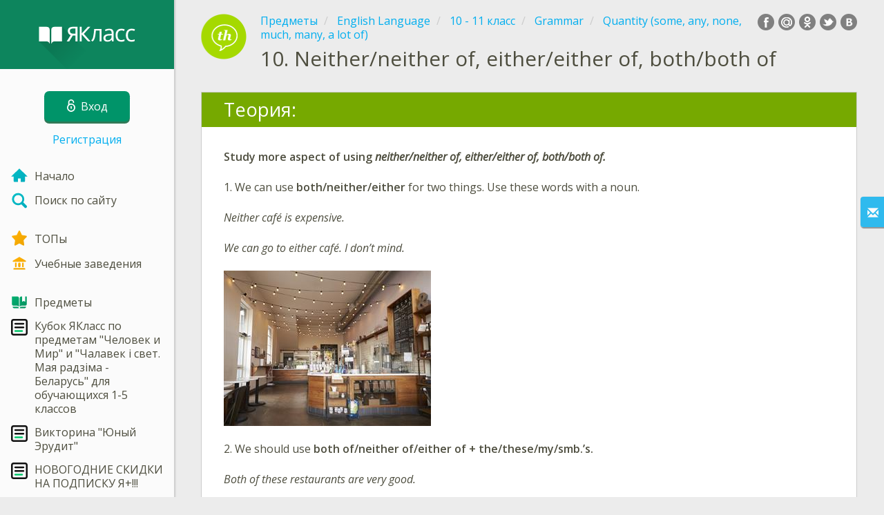

--- FILE ---
content_type: text/html; charset=utf-8
request_url: https://www.yaklass.by/p/english-language/10-11-klass/grammar-2595/quantity-some-any-none-much-many-a-lot-of-24363/re-755c8ba0-d1ca-4d18-82a8-899ee10dec60
body_size: 10220
content:



<!DOCTYPE html>
<html lang="ru" class="cat-anon">
<head prefix="og: http://ogp.me/ns#">
    <meta charset="utf-8" />
    <meta http-equiv="X-UA-Compatible" content="IE=edge" />
        <meta name="viewport" content="width=device-width, initial-scale=1.0">
    <title>Neither/neither of, either/either of, both/both of — урок. English Language, 10 - 11 класс.</title>
    <link href="//fonts.googleapis.com/css?family=Open+Sans:400italic,400,600|Roboto+Condensed:300,400&amp;subset=latin,cyrillic" rel="stylesheet" type="text/css" media="screen and (min-width: 768px)" />
<link href="//fonts.googleapis.com/css?family=Roboto+Condensed:400,300,300italic,400italic,700,700italic&amp;subset=latin,cyrillic" rel="stylesheet" type="text/css" media="screen and (max-width: 767px)" />


    <link href="https://cdnjs.cloudflare.com/ajax/libs/twitter-bootstrap/3.4.1/css/bootstrap.min.css" rel="stylesheet"/>

    <link href="/bundles/Content/layout?v=qcxF2T_WwkGpNYXVN4sZjUcTVjSMyoS-6rvdFW785qQ1" rel="stylesheet"/>

    
    
    
<script>window.Yk=window.Yk||{};Yk.__load=[];window.$=function(n){Yk.__load.push(n)};Yk.context={allowPushNoAuth:!0,enableRegWithCode:!1,allowPushReminder:!0}</script>
    <link href="/favicon.ico" rel="shortcut icon" />
    
<link rel="apple-touch-icon" href="/Content/Img/favicon/YaKlassBY/apple-touch-icon.png">
<link rel="icon" type="image/png" href="/Content/Img/favicon/YaKlassBY/favicon-32x32.png" sizes="32x32">
<link rel="icon" type="image/png" href="/Content/Img/favicon/YaKlassBY/favicon-16x16.png" sizes="16x16">
<link rel="manifest" href="/Content/Img/favicon/YaKlassBY/manifest.json">
<link rel="mask-icon" href="/Content/Img/favicon/YaKlassBY/safari-pinned-tab.svg" color="#009b4f">
<meta name="msapplication-config" content="/Content/Img/favicon/YaKlassBY/browserconfig.xml" />
<meta name="theme-color" content="#3c5157">
    
    <link href="/bundles/Content/exercise?v=FFTCHoZCziR_7wap48Up7nQlhHKB8nlveGAo22eK1G01" rel="stylesheet"/>

    

    
    
            <meta name="description" content="Урок по теме Neither/neither of, either/either of, both/both of. Теоретические материалы и задания English Language, 10 - 11 класс. Якласс — онлайн школа нового поколения." />
            <link rel="canonical" href="https://www.yaklass.ru/Exercise/Find/1709adae-5b9e-457e-bc88-da1cf94d9e27" />


    
    
<script>window.dataLayer=window.dataLayer||[];dataLayer.push({UserRole:"",UserClass:"",UserIsVIP:""})</script>
    

    <script>window.dataLayer=window.dataLayer||[];window.dataLayer.push({userIsAuthenticated:!1}),function(n,t,i,r,u){n[r]=n[r]||[];n[r].push({"gtm.start":(new Date).getTime(),event:"gtm.js"});var e=t.getElementsByTagName(i)[0],f=t.createElement(i),o=r!="dataLayer"?"&l="+r:"";f.async=!0;f.src="https://www.googletagmanager.com/gtm.js?id="+u+o;e.parentNode.insertBefore(f,e)}(window,document,"script","dataLayer","GTM-M4CZQ6")</script>

        <link rel="search" type="application/opensearchdescription+xml" title="ЯКласс Беларусь" href="/opensearch.xml" />
    <meta property="og:image" content="/upload/subjects_icons/subjects_icons_for_share/anglijskij.png">
    <style>.sideBarLogoBg{background-color:#0f9c6d!important}.sideBarButtonBg{background-color:#009469!important}</style>    </head>
<body itemscope itemtype="http://schema.org/ItemPage" itemref="logoimg">
        <noscript><iframe src="https://www.googletagmanager.com/ns.html?id=GTM-M4CZQ6" height="0" width="0" style="display:none;visibility:hidden"></iframe></noscript>

    <div class="clmwrap">
        <div class="mobile-menu-header sideBarLogoBg">
            <div class="mobile-menu-header-wrap">
                    <a class="nauth-link menu-login-link" href="/Account/Login" title="Вход ">
                        <span class="login-link-text">Вход </span>
                        <span class="login-link-icon sideBarButtonBg"><i class="svg-sprite-site-menu icon-lock"></i></span>
                    </a>
                <button class="menu-btn close-menu" title="Меню">
                    <i class="svg-sprite-site-menu icon-burger-open"></i>
                </button>
            </div>
        </div>
        <div class="sidebar" itemscope itemtype="http://schema.org/WPSideBar">
            <div class="wrap">
                <div class="menu-content">
                    <div class="menu-content-wrap">
                        <div class="menu-header sideBarLogoBg">
                            <div class="logo showdesktop">
                                <a href="/" itemscope>
                                    <img id="logoimg" class="showdesktop" src="//www.yaklass.by/upload/Menu/logo/sidebar_logo.svg" itemprop="image" alt="ЯКласс Беларусь лого" />
                                </a>
                            </div>
                                <div class="loginblock showdesktop" itemscope itemtype="http://schema.org/WebPageElement">
                                    <button class="btn login big-login-button menu-login-link" id="loginSideBtn" title="Вход " data-login-url="/Account/Login" data-no-dialog="0">
                                        <i class="svg-sprite-site-menu icon-lock"></i><span>Вход </span>
                                    </button>
                                    <a class="nauth-link menu-register-link" href="/Account/Register">Регистрация</a>
                                </div>
                        </div>

                        <div class="menu-block">

    <nav class="menu clearfix" itemscope itemtype="http://schema.org/SiteNavigationElement">
        <div class="menu-list clearfix">

    <div class="link-item tablet-left-col">
            <a href="/">
<img Height="24" alt="Начало" src="/upload/Menu/icon/index.svg" width="24" />                <span>
                    Начало
                </span>
            </a>
    </div>
    <div class="link-item tablet-left-col separator">
            <a href="/search">
<img Height="24" alt="Поиск по сайту" src="/upload/Menu/icon/search.svg" width="24" />                <span>
                    Поиск по сайту
                </span>
            </a>
    </div>
    <div class="link-item tablet-left-col">
            <a href="/Top">
<img Height="24" alt="ТОПы" src="/upload/Menu/icon/top.svg" width="24" />                <span>
                    ТОПы
                </span>
            </a>
    </div>
    <div class="link-item tablet-left-col separator">
            <a href="/school">
<img Height="24" alt="Учебные заведения" src="/upload/Menu/icon/educational _place.svg" width="24" />                <span>
                    Учебные заведения
                </span>
            </a>
    </div>
    <div class="link-item tablet-left-col">
            <a href="/p">
<img Height="24" alt="Предметы" src="/upload/Menu/icon/subjects.svg" width="24" />                <span>
                    Предметы
                </span>
            </a>
    </div>
    <div class="link-item tablet-left-col">
            <a href="https://www.yaklass.by/konkurs-2025-2026/kubok-yaklass-po-predmetam-chelovek-i-mir-i-chalavek-i-svet-maya-radzima-belarus">
<img Height="24" alt="Кубок ЯКласс по предметам &quot;Человек и Мир&quot; и &quot;Чалавек і свет. Мая радзіма - Беларусь&quot; для обучающихся 1-5 классов" src="/upload/Menu/icon/9104314201582004494.svg" width="24" />                <span>
                    Кубок ЯКласс по предметам &quot;Человек и Мир&quot; и &quot;Чалавек і свет. Мая радзіма - Беларусь&quot; для обучающихся 1-5 классов
                </span>
            </a>
    </div>
    <div class="link-item tablet-left-col">
            <a href="https://www.yaklass.by/novosti/novosti-2026/yanvar/viktorina-yunyj-erudit">
<img Height="24" alt="Викторина &quot;Юный Эрудит&quot;" src="/upload/Menu/icon/9104314201582004494.svg" width="24" />                <span>
                    Викторина &quot;Юный Эрудит&quot;
                </span>
            </a>
    </div>
    <div class="link-item tablet-left-col">
            <a href="/novosti/novosti-2025/dekabr/novogodnee-predlozhenie">
<img Height="24" alt="НОВОГОДНИЕ СКИДКИ НА ПОДПИСКУ Я+!!!" src="/upload/Menu/icon/9104314201582004494.svg" width="24" />                <span>
                    НОВОГОДНИЕ СКИДКИ НА ПОДПИСКУ Я+!!!
                </span>
            </a>
    </div>
    <div class="link-item tablet-left-col">
            <a href="/info/diplomy/">
<img Height="24" alt="Дипломы" src="/upload/Menu/icon/diploma_s3q8uqll4zn2.svg" width="24" />                <span>
                    Дипломы
                </span>
            </a>
    </div>
    <div class="link-item">
            <a href="/upload/images/%d1%80%d0%b0%d1%81%d0%bf%d0%b8%d1%81%d0%b0%d0%bd%d0%b8%d0%b520112025.png">
<img Height="24" alt="Расписание конкурсов на 2025/2026 год" src="/upload/Menu/icon/685264176415.svg" width="24" />                <span>
                    Расписание конкурсов на 2025/2026 год
                </span>
            </a>
    </div>
    <div class="link-item">
            <a href="/info/elektronnye-uchebnye-posobiya">
<img Height="24" alt="Учебники" src="/upload/logo/book_logo.svg" width="24" />                <span>
                    Учебники
                </span>
            </a>
    </div>
    <div class="link-item">
            <a href="/info/videouroki">
<img Height="24" alt="Видеоуроки" src="/upload/Menu/icon/videourok_logo.svg" width="24" />                <span>
                    Видеоуроки
                </span>
            </a>
    </div>
    <div class="link-item">
            <a href="/testwork">
<img Height="24" alt="Проверочные работы" src="/upload/Menu/icon/test_works.svg" width="24" />                <span>
                    Проверочные работы
                </span>
            </a>
    </div>
    <div class="link-item separator">
            <a href="/p-updates">
<img Height="24" alt="Обновления" src="/upload/Menu/icon/updates.svg" width="24" />                <span>
                    Обновления
                </span>
            </a>
    </div>
    <div class="link-item separator">
            <a href="/ykplus">
<img Height="24" alt="Оплатить Я+" src="/upload/files/yapl.svg" width="24" />                <span>
                    Оплатить Я+
                </span>
            </a>
    </div>
    <div class="link-item">
            <a href="/novosti">
<img Height="24" alt="Новости" src="/upload/Menu/icon/news.svg" width="24" />                <span>
                    Новости
                </span>
            </a>
    </div>
    <div class="link-item">
            <a href="javascript:" class="feebacklink" data-lang="">
<img Height="24" alt="Отправить отзыв" src="/upload/Menu/icon/review.svg" width="24" />                <span>Отправить отзыв</span>
            </a>
    </div>
            

                <div class="more-section">
                    <div class="link-item more-expander tablet-left-col">
                        <a href="javascript:" id="menu-more-link">
                            <i class="svg-sprite-site-menu icon-expand"></i>
                            <span>Показать больше</span>
                        </a>
                    </div>
    <div class="link-item tablet-left-col">
            <a href="/moderate" class="noicon">
                <span>
                    Moderate
                </span>
            </a>
    </div>
    <div class="link-item">
            <a href="/n2" class="noicon">
                <span>
                    N2
                </span>
            </a>
    </div>
                </div>
        </div>
    </nav>

                        </div>
                    </div>
                </div>
            </div>
        </div>
        <div class="main-content"  != null ? String.Concat("data-max-width=\"", vm.MaxWidthOverride, "\"") : null)>
            <div class="flex">
                <div class="mobile-top-bar showmobile sideBarLogoBg" itemscope itemtype="http://schema.org/WebPageElement">
                    <div class="mobile-top-bar-wrap">
                        <div class="logo">
                            <a href="/" itemscope>
                                <img src="//www.yaklass.by/upload/Menu/logo/LOgo_mobile.svg" alt="ЯКласс Беларусь лого" />
                            </a>
                        </div>
                            <a class="nauth-link menu-login-link" href="/Account/Login" title="Вход ">
                                <span class="login-link-icon sideBarButtonBg"><i class="svg-sprite-site-menu icon-lock"></i></span>
                            </a>
                        <button class="menu-btn" title="Меню">
                            <i class="svg-sprite-site-menu icon-burger"></i>
                        </button>
                    </div>
                </div>
                <div class="sc-wrap">
                    
                </div>
                
                <div class="flex-item">
                    <div class="tframe">
                        <div class="container-fluid wrap ">
                            <div class="sc-wrap">
                                
                            </div>
                            








<div class="page-header clearfix with-crumbs vs-header ExerciseRunExercise" itemscope>
        <div class="share42init" data-url="" data-title="" data-description="" data-create-embed-url=""></div>
    

<div class="crc-progress no-progress" title="">
            <div class="icon" style="background-image: url(/upload/subjects_icons/anglijskij2.png)"></div>
    </div>



        <ul class="breadcrumb" itemscope itemtype="https://schema.org/BreadcrumbList">
                <li class="Subjects" itemprop="itemListElement" itemscope itemtype="https://schema.org/ListItem">
                    <a href="/p" itemprop="item"><span itemprop="name">Предметы</span></a>
                    <meta itemprop="position" content="1" />
                </li>
                <li class="Subject" itemprop="itemListElement" itemscope itemtype="https://schema.org/ListItem">
                    <a href="/p/english-language" itemprop="item"><span itemprop="name">English Language</span></a>
                    <meta itemprop="position" content="2" />
                </li>
                <li class="EducationProgram" itemprop="itemListElement" itemscope itemtype="https://schema.org/ListItem">
                    <a href="/p/english-language/10-11-klass" itemprop="item"><span itemprop="name">10 - 11 класс</span></a>
                    <meta itemprop="position" content="3" />
                </li>
                <li class="Topic" itemprop="itemListElement" itemscope itemtype="https://schema.org/ListItem">
                    <a href="/p/english-language/10-11-klass/grammar-2595" itemprop="item"><span itemprop="name">Grammar</span></a>
                    <meta itemprop="position" content="4" />
                </li>
                <li class="SubTopic" itemprop="itemListElement" itemscope itemtype="https://schema.org/ListItem">
                    <a href="/p/english-language/10-11-klass/grammar-2595/quantity-some-any-none-much-many-a-lot-of-24363" itemprop="item"><span itemprop="name">Quantity (some, any, none, much, many, a lot of)</span></a>
                    <meta itemprop="position" content="5" />
                </li>
        </ul>
    
    <div class="title-box">
            <div class="go-back SubTopic"><a href="/p/english-language/10-11-klass/grammar-2595/quantity-some-any-none-much-many-a-lot-of-24363"></a></div>
        

        <h1 class="left-clm long">
                <span class="title-number" id="itempos" itemprop="position">10.</span>
            <span id="itemtitle" itemprop="name">
                Neither/neither of, either/either of, both/both of
            </span>
        </h1>
        <div class="right-clm-mobile hideme visible-xs-table-cell">
        </div>
    </div>
</div>


<div class="block sm-easy-header no-bmarg">
    <div class="header clearfix">
        <h3 class="pull-left">Теория:</h3>
    </div>
    <div class="blockbody" itemprop="mainContentOfPage" itemscope itemtype="http://schema.org/WebPageElement">
        <div class="taskhtmlwrapper" id="taskhtml" itemscope itemtype="http://schema.org/CreativeWork" itemref="itemtitle itempos">
            <div   ><div><strong>Study more aspect of using <em>neither/neither of, either/either of, both/both of.</em></strong></div><div><em>&nbsp;</em>&nbsp;</div><div>1.&nbsp;We can use <strong>both/neither/either</strong> for two things. Use these words with a noun.</div><div><br /><em>Neither café is expensive.</em></div><div><em><br />We can go to either café. I don’t mind.</em></div><div><em>&nbsp;</em>&nbsp;</div><div><img class="gxs-resource-image" alt="shutterstock_509366254.jpg" src="//i.yaklass.by/res/fa754310-2c4f-48b2-8d31-c5a961b8b2b7/shutterstock509366254w300.jpg" width="300" height="225" sizes="(max-width: 300px) 100vw, 300px" srcset="//i.yaklass.by/res/fa754310-2c4f-48b2-8d31-c5a961b8b2b7/shutterstock509366254w300.jpg 300w, //i.yaklass.by/res/3ff3fdee-16c3-4a19-927b-8e2165713a57/shutterstock509366254w600.jpg 600w, //i.yaklass.by/res/0b3d13a4-ba72-4936-a837-20132a1de1b6/shutterstock509366254.jpg 1024w" /></div><div>&nbsp;</div><div>2.&nbsp;We should use <strong>both of/neither of/either of + the/these/my/smb.’s.</strong></div><div><br /><em>Both of these restaurants are very good.</em></div><em><div><br />Neither of the restaurants we went was (were) expensive.</div><div>&nbsp;</div></em>&nbsp;
<div><img class="gxs-resource-image" alt="shutterstock_1415138246.jpg" src="//i.yaklass.by/res/ddb32b8e-fc34-491d-9298-71df9b67ecb7/shutterstock1415138246w300.jpg" width="300" height="225" sizes="(max-width: 300px) 100vw, 300px" srcset="//i.yaklass.by/res/ddb32b8e-fc34-491d-9298-71df9b67ecb7/shutterstock1415138246w300.jpg 300w, //i.yaklass.by/res/1aeff588-ad31-4f55-906b-cad90e1bf584/shutterstock1415138246w600.jpg 600w, //i.yaklass.by/res/a25a9543-8ccb-4e5f-a8dd-69b31388bc83/shutterstock1415138246.jpg 1024w" /></div><div><em>&nbsp;</em>&nbsp;</div><div>3.&nbsp;You can use <strong>both of/neither of/either of + us/you/them.</strong></div><div><br /><em>I asked two people the way to the station, but neither of them could help me.</em></div><div><em>&nbsp;</em>&nbsp;</div><div>You must use <strong>both of</strong> before <strong>us/you/them.</strong></div><div><strong><br /></strong><em>Both of us were very tired.</em></div><div>&nbsp;</div><div>4.&nbsp;You should use a singular or plural verb after <strong>neither of.</strong></div><div><br /><em>Neither of the children wants (want) to go to bed.</em></div><div><em>&nbsp;</em>&nbsp;</div><div><img class="gxs-resource-image" alt="shutterstock_58927444.jpg" src="//i.yaklass.by/res/5e9c759b-38f8-4377-b3f0-30ffc7667204/shutterstock58927444w300.jpg" width="300" height="225" sizes="(max-width: 300px) 100vw, 300px" srcset="//i.yaklass.by/res/5e9c759b-38f8-4377-b3f0-30ffc7667204/shutterstock58927444w300.jpg 300w, //i.yaklass.by/res/7e85713a-4028-4b09-851e-21224172e3f6/shutterstock58927444w600.jpg 600w, //i.yaklass.by/res/02ba0299-8e0f-44ba-8197-d77d6e68b0ed/shutterstock58927444.jpg 1024w" /></div><div>&nbsp;</div><div>5.&nbsp;You can say:</div><div><br /><strong>Both…..and….</strong></div><div><strong>&nbsp;</strong>&nbsp;</div><div><strong>Neither …..nor</strong></div><div><strong>&nbsp;</strong>&nbsp;</div><div><strong>Either ….or</strong></div><div>&nbsp;</div><div><em>I was both hungry and angry when I came home.</em></div><div><em>&nbsp;</em>&nbsp;</div><div><em>Neither Sam nor Kate came to the party.</em></div><div><em>&nbsp;</em>&nbsp;</div><div><em>She’s either Spanish or Portuguese.</em></div><div><em>&nbsp;</em>&nbsp;</div><div><img class="gxs-resource-image" alt="shutterstock_352773503.jpg" src="//i.yaklass.by/res/e3aef4a4-d312-4b41-b752-7ac37145084c/shutterstock352773503w300.jpg" width="300" height="225" sizes="(max-width: 300px) 100vw, 300px" srcset="//i.yaklass.by/res/e3aef4a4-d312-4b41-b752-7ac37145084c/shutterstock352773503w300.jpg 300w, //i.yaklass.by/res/5bf7ad07-22da-4aa8-9239-d3b8f9882a94/shutterstock352773503w600.jpg 600w, //i.yaklass.by/res/195a3438-c4a2-42ec-a5e8-f5580b44bea4/shutterstock352773503.jpg 1024w" /></div><meta itemprop="image" content="//i.yaklass.by/res/fa754310-2c4f-48b2-8d31-c5a961b8b2b7/shutterstock509366254w300.jpg" /></div><!--Solution disabled 2-->
            <meta itemprop="interactivityType" content="expositive" />
<meta itemprop="learningResourceType" content="article" />
<meta itemprop="educationalUse" content="self-education" />
    <meta itemprop="dateCreated" content="2016-04-15T11:48:36Z" />
    <meta itemprop="dateModified" content="2021-12-19T17:07:34Z" />
<meta itemprop="inLanguage" content="ru" />

        </div>
    </div>
</div>
<div class="nav-table row ExerciseRunExercise" itemscope itemtype="http://schema.org/SiteNavigationElement">
    <div class="nav-cell col-xs-4">



<a href="/p/english-language/10-11-klass/grammar-2595/quantity-some-any-none-much-many-a-lot-of-24363/re-968cc116-4e20-493e-8138-a8f38593f086" class="cn-nav-left-Theory">
    <span class="nav-button nav-left"></span>
    <span>Предыдущая теория</span>
</a>    </div>
    <div class="nav-cell col-xs-4">
        


<a href="/p/english-language/10-11-klass/grammar-2595/quantity-some-any-none-much-many-a-lot-of-24363" class="cn-nav-top-">
    <span class="nav-button nav-top"></span>
    <span>Вернуться в&nbsp;тему</span>
</a>
    </div>
    <div class="nav-cell col-xs-4">



<a href="/p/english-language/10-11-klass/grammar-2595/quantity-some-any-none-much-many-a-lot-of-24363/re-f3cc680d-f4cc-4dfb-b3b2-d6f4d24842ef" class="cn-nav-right-Theory">
    <span class="nav-button nav-right"></span>
    <span>Следующая теория</span>
</a>    </div>
</div>


    <div class="feedback-button-block visible-xs top-buffer-30px">
        <div class="line">
            <hr />
        </div>
        <div>
            <a href="javascript:void(0)" class="btn light oneliner"
               data-url-feedback-dialog="/FeedBack/FeedBack"
               data-bread-crumbs="Предметы/English Language/10 - 11 класс/Grammar/Quantity (some, any, none, much, many, a lot of)"
               data-view-id="450"
               data-view-version="2288"
               data-exercise-id="755c8ba0-d1ca-4d18-82a8-899ee10dec60"
               data-topic-id=""
               data-test-id=""
               data-result-id=""
               data-result-cls=""
               data-ex-position=""
               data-feedback-mode="VirtualSchool">
                Отправить отзыв
            </a>
        </div>
        <div class="line">
            <hr />
        </div>
    </div>
    <div class="feedBack slider in-iframe-fixed-center">
        <div class="left-edge"><i class="glyphicon glyphicon-envelope"></i></div>
        <div class="contents">
            <div class="slider-image">
            </div>
            <div class="feedBack-link slider-links">
                Нашёл ошибку?
                <div class="top-buffer-10px">
                    <a href="javascript:void(0)" class="dot"
                       data-url-feedback-dialog="/FeedBack/FeedBack"
                       data-bread-crumbs="Предметы/English Language/10 - 11 класс/Grammar/Quantity (some, any, none, much, many, a lot of)"
                       data-exercise-id="755c8ba0-d1ca-4d18-82a8-899ee10dec60"
                       data-view-id="450"
                       data-view-version="2288"
                       data-topic-id=""
                       data-test-id=""
                       data-result-id=""
                       data-result-cls=""
                       data-ex-position=""
                       data-feedback-mode="VirtualSchool">
                        Сообщи нам!
                    </a>
                </div>
            </div>
        </div>
    </div>
    <div id="feedBackDialog"></div>



                            <div class="sc-wrap">
                                
                            </div>
                        </div>
                    </div>
                </div>
                

<div class="footer" itemscope itemtype="http://schema.org/WPFooter">
    <div class="copyright">
        <div class="tframeblock-footer">
                    <span class="cpr">Copyright &copy; 2026 ООО ТЕОРЕМА ЗНАНИЙ</span>

        </div>
    </div>
</div>



            </div>
        </div>
    </div>

        <div id="loginDialog" class="signindialog hideme dialog">
            <div id="loginDialogPlaceHolder" class="ajax-loading"></div>
        </div>
        <div class="signindialog-overlay hideme"></div>
        <script src="https://cdnjs.cloudflare.com/ajax/libs/jquery/3.4.1/jquery.min.js" crossorigin="anonymous"></script>

    <script src="/bundles/Scripts/layout/ru?v=oEQS3iyL7qa3U-HZxr50ApRATtC8Lt61YuFZZv5y5Co1" crossorigin="anonymous"></script>

    
    
    
        
        
    

    

    

    


    <script src="/bundles/Scripts/exercise?v=EiCCV1_fk1cTHLvLvf7nWkhA862KPN6aYBh0-8TUFtw1" crossorigin="anonymous"></script>

    <script>(function(){window.Yk=window.Yk||{};Yk.Math=Yk.Math||{};var n=Yk.Math.style=Yk.Math.style||{};n.undefinedFont='"Open Sans", "Roboto Condensed", sans-serif';n.additionalLetterCharacters="а-я";window.MathJax={AuthorInit:function(){MathJax.Hub.Config({delayStartupUntil:"configured"});Yk.Math.mathJaxReady=!0;Yk.Math.startCreated&&Yk.Math.configSet&&Yk.Math.mathJaxReady&&Yk.Math.start()}}})()</script>
<script src="https://cdnjs.cloudflare.com/ajax/libs/mathjax/2.7.7/MathJax.js" crossorigin="anonymous" async>
</script>


    

    



    <script>$.each(Yk.__load,function(n,t){$(t)})</script>

    <script>$(function(){Yk.virtualSchool.initSliders(0,"prsnt")});$(function(){Yk.exercise.init(Yk.exerciseJsSettings);Yk.exercise.saveLastExerciseOrTest("755c8ba0-d1ca-4d18-82a8-899ee10dec60");Yk.exercise.dispatchResultEvent({activityType:"lesson",action:"experienced",defaultCultureCode:"ru-RU",activityName:"Neither/neither of, either/either of, both/both of",userId:"z2ozc44zgddcdw2qoix1s15g",domain:"https://www.yaklass.by",activityUrl:"https://www.yaklass.by/p/english-language/10-11-klass/grammar-2595/quantity-some-any-none-much-many-a-lot-of-24363/re-755c8ba0-d1ca-4d18-82a8-899ee10dec60"})}),function(){var n=Yk.ondemand=Yk.ondemand||{},t=n.bundles=n.bundles||{};t["jquery-ui-ondemand"]={inject:'\r\n<link href="/bundles/Content/jqueryui?v=-xNmsfsL4_4bJv_b7WWF6ac2xiBBn3C59ZkXH88KvBM1" rel="stylesheet"/>\r\n<script src="/bundles/Scripts/jqueryui/ru?v=wBQcAE8azoWxITfxsdG0P-Ct3xThJas5cTN6-0uHN341" crossorigin="anonymous"><\/script>\r\n\r\n'}}(),function(){var n=Yk.ondemand=Yk.ondemand||{},t=n.bundles=n.bundles||{};t["fancybox-ondemand"]={inject:'\r\n<link href="https://cdnjs.cloudflare.com/ajax/libs/fancybox/3.5.7/jquery.fancybox.min.css" rel="stylesheet"/>\r\n<link href="/bundles/Content/fancybox-custom?v=IHInDWDwXj6gIXdL1UJF4SqRVBFJn5wpel5WjHuhC8s1" rel="stylesheet"/>\r\n<script src="https://cdnjs.cloudflare.com/ajax/libs/fancybox/3.5.7/jquery.fancybox.min.js" crossorigin="anonymous"><\/script>\r\n\r\n'}}(),function(){var n=Yk.ondemand=Yk.ondemand||{},t=n.bundles=n.bundles||{};t["slick-slider-ondemand"]={inject:'\r\n<link href="/bundles/Content/slick-slider?v=Qg7i9nLd8c-xOgZqS4XZoS6hukBEd2N4BrmUenxEKKA1" rel="stylesheet"/>\r\n<script src="/bundles/Scripts/slick-slider?v=MsoTcswwKOqYIg4IFfJ016G_n1-rT1udOULIxR8el1o1" crossorigin="anonymous"><\/script>\r\n\r\n'}}(),function(){window.Yk=window.Yk||{};Yk.exerciseJsSettings={Resources:{helpTitle:"Справка",whatIsCorrectAnswer:"Как правильно?",yourAnswerIsCorrect:"Ты ответил верно!",yourAnswerIsSaved:"Твой ответ сохранен",correctAnswerExtraCaption:"Хочешь посмотреть правильный ответ?",correctAnswerExtraName:"Я+",openInNewWindow:"Открыть в новой вкладке",fileInputsDisabled:"Данный функционал доступен только в разделе «Проверочные работы».",answerPointHtml:'<span class="answer-point" title="Баллы"> Б.<\/span>',fieldIsNotScoredText:"Это поле не оценивается.",fieldIsNotValidatedText:"Это поле не оценивается.",UnsavedChangesLeaveWarning:"На странице есть несохраненные изменения. Если вы покинете страницу, они не будут сохранены.",RevertChanges:"Удалить",DoNotRevertChanges:"Оставить",AreYouSureYouWantToRevertChanges:"Вы хотите удалить внесённые изменения и восстановить прежний ответ?",Cancel:"Отменить",FinishTestBtnText:"Да",AnswerEmbedChangeAnswer:"Выполнить еще раз",ScrollToDndAnswersBtn:"Показать варианты ответов"},Url:{correctAnswerExtraUrl:"/ykplus/LandingOrManage"},disableMediaFilesDownload:1}}()</script>

</body>
</html>


--- FILE ---
content_type: text/javascript; charset=utf-8
request_url: https://www.yaklass.by/bundles/Scripts/exercise?v=EiCCV1_fk1cTHLvLvf7nWkhA862KPN6aYBh0-8TUFtw1
body_size: 23197
content:
(function(){"use strict";function i(n,i){i?(t[0]=t[16]=t[1]=t[2]=t[3]=t[4]=t[5]=t[6]=t[7]=t[8]=t[9]=t[10]=t[11]=t[12]=t[13]=t[14]=t[15]=0,this.blocks=t):this.blocks=[0,0,0,0,0,0,0,0,0,0,0,0,0,0,0,0,0];n?(this.h0=3238371032,this.h1=914150663,this.h2=812702999,this.h3=4144912697,this.h4=4290775857,this.h5=1750603025,this.h6=1694076839,this.h7=3204075428):(this.h0=1779033703,this.h1=3144134277,this.h2=1013904242,this.h3=2773480762,this.h4=1359893119,this.h5=2600822924,this.h6=528734635,this.h7=1541459225);this.block=this.start=this.bytes=this.hBytes=0;this.finalized=this.hashed=!1;this.first=!0;this.is224=n}function c(n,t,r){var f,v=typeof n,c,l,a;if(v==="string"){var s=[],y=n.length,h=0,u;for(f=0;f<y;++f)u=n.charCodeAt(f),u<128?s[h++]=u:u<2048?(s[h++]=192|u>>6,s[h++]=128|u&63):u<55296||u>=57344?(s[h++]=224|u>>12,s[h++]=128|u>>6&63,s[h++]=128|u&63):(u=65536+((u&1023)<<10|n.charCodeAt(++f)&1023),s[h++]=240|u>>18,s[h++]=128|u>>12&63,s[h++]=128|u>>6&63,s[h++]=128|u&63);n=s}else if(v==="object"){if(n===null)throw new Error(e);else if(o&&n.constructor===ArrayBuffer)n=new Uint8Array(n);else if(!Array.isArray(n)&&(!o||!ArrayBuffer.isView(n)))throw new Error(e);}else throw new Error(e);for(n.length>64&&(n=new i(t,!0).update(n).array()),c=[],l=[],f=0;f<64;++f)a=n[f]||0,c[f]=92^a,l[f]=54^a;i.call(this,t,r);this.update(l);this.oKeyPad=c;this.inner=!0;this.sharedMemory=r}var e="input is invalid type",l=typeof window=="object",u=l?window:{},v,a,f;u.JS_SHA256_NO_WINDOW&&(l=!1);v=!l&&typeof self=="object";a=!u.JS_SHA256_NO_NODE_JS&&typeof process=="object"&&process.versions&&process.versions.node;a?u=global:v&&(u=self);var k=!u.JS_SHA256_NO_COMMON_JS&&typeof module=="object"&&module.exports,d=typeof define=="function"&&define.amd,o=!u.JS_SHA256_NO_ARRAY_BUFFER&&typeof ArrayBuffer!="undefined",n="0123456789abcdef".split(""),g=[-2147483648,8388608,32768,128],r=[24,16,8,0],s=[1116352408,1899447441,3049323471,3921009573,961987163,1508970993,2453635748,2870763221,3624381080,310598401,607225278,1426881987,1925078388,2162078206,2614888103,3248222580,3835390401,4022224774,264347078,604807628,770255983,1249150122,1555081692,1996064986,2554220882,2821834349,2952996808,3210313671,3336571891,3584528711,113926993,338241895,666307205,773529912,1294757372,1396182291,1695183700,1986661051,2177026350,2456956037,2730485921,2820302411,3259730800,3345764771,3516065817,3600352804,4094571909,275423344,430227734,506948616,659060556,883997877,958139571,1322822218,1537002063,1747873779,1955562222,2024104815,2227730452,2361852424,2428436474,2756734187,3204031479,3329325298],h=["hex","array","digest","arrayBuffer"],t=[];(u.JS_SHA256_NO_NODE_JS||!Array.isArray)&&(Array.isArray=function(n){return Object.prototype.toString.call(n)==="[object Array]"});o&&(u.JS_SHA256_NO_ARRAY_BUFFER_IS_VIEW||!ArrayBuffer.isView)&&(ArrayBuffer.isView=function(n){return typeof n=="object"&&n.buffer&&n.buffer.constructor===ArrayBuffer});var y=function(n,t){return function(r){return new i(t,!0).update(r)[n]()}},p=function(n){var t=y("hex",n),r,u;for(a&&(t=nt(t,n)),t.create=function(){return new i(n)},t.update=function(n){return t.create().update(n)},r=0;r<h.length;++r)u=h[r],t[u]=y(u,n);return t},nt=function(method,is224){var crypto=eval("require('crypto')"),Buffer=eval("require('buffer').Buffer"),algorithm=is224?"sha224":"sha256";return function(n){if(typeof n=="string")return crypto.createHash(algorithm).update(n,"utf8").digest("hex");if(n===null||n===undefined)throw new Error(e);else n.constructor===ArrayBuffer&&(n=new Uint8Array(n));return Array.isArray(n)||ArrayBuffer.isView(n)||n.constructor===Buffer?crypto.createHash(algorithm).update(new Buffer(n)).digest("hex"):method(n)}},w=function(n,t){return function(i,r){return new c(i,t,!0).update(r)[n]()}},b=function(n){var t=w("hex",n),i,r;for(t.create=function(t){return new c(t,n)},t.update=function(n,i){return t.create(n).update(i)},i=0;i<h.length;++i)r=h[i],t[r]=w(r,n);return t};i.prototype.update=function(n){var c,s;if(!this.finalized){if(s=typeof n,s!=="string"){if(s==="object"){if(n===null)throw new Error(e);else if(o&&n.constructor===ArrayBuffer)n=new Uint8Array(n);else if(!Array.isArray(n)&&(!o||!ArrayBuffer.isView(n)))throw new Error(e);}else throw new Error(e);c=!0}for(var u,f=0,t,h=n.length,i=this.blocks;f<h;){if(this.hashed&&(this.hashed=!1,i[0]=this.block,i[16]=i[1]=i[2]=i[3]=i[4]=i[5]=i[6]=i[7]=i[8]=i[9]=i[10]=i[11]=i[12]=i[13]=i[14]=i[15]=0),c)for(t=this.start;f<h&&t<64;++f)i[t>>2]|=n[f]<<r[t++&3];else for(t=this.start;f<h&&t<64;++f)u=n.charCodeAt(f),u<128?i[t>>2]|=u<<r[t++&3]:u<2048?(i[t>>2]|=(192|u>>6)<<r[t++&3],i[t>>2]|=(128|u&63)<<r[t++&3]):u<55296||u>=57344?(i[t>>2]|=(224|u>>12)<<r[t++&3],i[t>>2]|=(128|u>>6&63)<<r[t++&3],i[t>>2]|=(128|u&63)<<r[t++&3]):(u=65536+((u&1023)<<10|n.charCodeAt(++f)&1023),i[t>>2]|=(240|u>>18)<<r[t++&3],i[t>>2]|=(128|u>>12&63)<<r[t++&3],i[t>>2]|=(128|u>>6&63)<<r[t++&3],i[t>>2]|=(128|u&63)<<r[t++&3]);this.lastByteIndex=t;this.bytes+=t-this.start;t>=64?(this.block=i[16],this.start=t-64,this.hash(),this.hashed=!0):this.start=t}return this.bytes>4294967295&&(this.hBytes+=this.bytes/4294967296<<0,this.bytes=this.bytes%4294967296),this}};i.prototype.finalize=function(){if(!this.finalized){this.finalized=!0;var n=this.blocks,t=this.lastByteIndex;n[16]=this.block;n[t>>2]|=g[t&3];this.block=n[16];t>=56&&(this.hashed||this.hash(),n[0]=this.block,n[16]=n[1]=n[2]=n[3]=n[4]=n[5]=n[6]=n[7]=n[8]=n[9]=n[10]=n[11]=n[12]=n[13]=n[14]=n[15]=0);n[14]=this.hBytes<<3|this.bytes>>>29;n[15]=this.bytes<<3;this.hash()}};i.prototype.hash=function(){for(var e=this.h0,u=this.h1,f=this.h2,i=this.h3,o=this.h4,h=this.h5,c=this.h6,r=this.h7,l=this.blocks,a,v,y,n,p,w,b,d,g,k,t=16;t<64;++t)n=l[t-15],a=(n>>>7|n<<25)^(n>>>18|n<<14)^n>>>3,n=l[t-2],v=(n>>>17|n<<15)^(n>>>19|n<<13)^n>>>10,l[t]=l[t-16]+a+l[t-7]+v<<0;for(k=u&f,t=0;t<64;t+=4)this.first?(this.is224?(b=300032,n=l[0]-1413257819,r=n-150054599<<0,i=n+24177077<<0):(b=704751109,n=l[0]-210244248,r=n-1521486534<<0,i=n+143694565<<0),this.first=!1):(a=(e>>>2|e<<30)^(e>>>13|e<<19)^(e>>>22|e<<10),v=(o>>>6|o<<26)^(o>>>11|o<<21)^(o>>>25|o<<7),b=e&u,y=b^e&f^k,w=o&h^~o&c,n=r+v+w+s[t]+l[t],p=a+y,r=i+n<<0,i=n+p<<0),a=(i>>>2|i<<30)^(i>>>13|i<<19)^(i>>>22|i<<10),v=(r>>>6|r<<26)^(r>>>11|r<<21)^(r>>>25|r<<7),d=i&e,y=d^i&u^b,w=r&o^~r&h,n=c+v+w+s[t+1]+l[t+1],p=a+y,c=f+n<<0,f=n+p<<0,a=(f>>>2|f<<30)^(f>>>13|f<<19)^(f>>>22|f<<10),v=(c>>>6|c<<26)^(c>>>11|c<<21)^(c>>>25|c<<7),g=f&i,y=g^f&e^d,w=c&r^~c&o,n=h+v+w+s[t+2]+l[t+2],p=a+y,h=u+n<<0,u=n+p<<0,a=(u>>>2|u<<30)^(u>>>13|u<<19)^(u>>>22|u<<10),v=(h>>>6|h<<26)^(h>>>11|h<<21)^(h>>>25|h<<7),k=u&f,y=k^u&i^g,w=h&c^~h&r,n=o+v+w+s[t+3]+l[t+3],p=a+y,o=e+n<<0,e=n+p<<0;this.h0=this.h0+e<<0;this.h1=this.h1+u<<0;this.h2=this.h2+f<<0;this.h3=this.h3+i<<0;this.h4=this.h4+o<<0;this.h5=this.h5+h<<0;this.h6=this.h6+c<<0;this.h7=this.h7+r<<0};i.prototype.hex=function(){this.finalize();var t=this.h0,i=this.h1,r=this.h2,u=this.h3,f=this.h4,e=this.h5,o=this.h6,s=this.h7,h=n[t>>28&15]+n[t>>24&15]+n[t>>20&15]+n[t>>16&15]+n[t>>12&15]+n[t>>8&15]+n[t>>4&15]+n[t&15]+n[i>>28&15]+n[i>>24&15]+n[i>>20&15]+n[i>>16&15]+n[i>>12&15]+n[i>>8&15]+n[i>>4&15]+n[i&15]+n[r>>28&15]+n[r>>24&15]+n[r>>20&15]+n[r>>16&15]+n[r>>12&15]+n[r>>8&15]+n[r>>4&15]+n[r&15]+n[u>>28&15]+n[u>>24&15]+n[u>>20&15]+n[u>>16&15]+n[u>>12&15]+n[u>>8&15]+n[u>>4&15]+n[u&15]+n[f>>28&15]+n[f>>24&15]+n[f>>20&15]+n[f>>16&15]+n[f>>12&15]+n[f>>8&15]+n[f>>4&15]+n[f&15]+n[e>>28&15]+n[e>>24&15]+n[e>>20&15]+n[e>>16&15]+n[e>>12&15]+n[e>>8&15]+n[e>>4&15]+n[e&15]+n[o>>28&15]+n[o>>24&15]+n[o>>20&15]+n[o>>16&15]+n[o>>12&15]+n[o>>8&15]+n[o>>4&15]+n[o&15];return this.is224||(h+=n[s>>28&15]+n[s>>24&15]+n[s>>20&15]+n[s>>16&15]+n[s>>12&15]+n[s>>8&15]+n[s>>4&15]+n[s&15]),h};i.prototype.toString=i.prototype.hex;i.prototype.digest=function(){this.finalize();var n=this.h0,t=this.h1,i=this.h2,r=this.h3,u=this.h4,f=this.h5,e=this.h6,o=this.h7,s=[n>>24&255,n>>16&255,n>>8&255,n&255,t>>24&255,t>>16&255,t>>8&255,t&255,i>>24&255,i>>16&255,i>>8&255,i&255,r>>24&255,r>>16&255,r>>8&255,r&255,u>>24&255,u>>16&255,u>>8&255,u&255,f>>24&255,f>>16&255,f>>8&255,f&255,e>>24&255,e>>16&255,e>>8&255,e&255];return this.is224||s.push(o>>24&255,o>>16&255,o>>8&255,o&255),s};i.prototype.array=i.prototype.digest;i.prototype.arrayBuffer=function(){this.finalize();var t=new ArrayBuffer(this.is224?28:32),n=new DataView(t);return n.setUint32(0,this.h0),n.setUint32(4,this.h1),n.setUint32(8,this.h2),n.setUint32(12,this.h3),n.setUint32(16,this.h4),n.setUint32(20,this.h5),n.setUint32(24,this.h6),this.is224||n.setUint32(28,this.h7),t};c.prototype=new i;c.prototype.finalize=function(){if(i.prototype.finalize.call(this),this.inner){this.inner=!1;var n=this.array();i.call(this,this.is224,this.sharedMemory);this.update(this.oKeyPad);this.update(n);i.prototype.finalize.call(this)}};f=p();f.sha256=f;f.sha224=p(!0);f.sha256.hmac=b();f.sha224.hmac=b(!0);k?module.exports=f:(u.sha256=f.sha256,u.sha224=f.sha224,d&&define(function(){return f}))})();window.Yk=function(n,t){function r(i){n.ondemand.loadBundle({id:"jquery-ui-ondemand",check:function(){return t.ui}},i)}function f(i){n.ondemand.loadBundle({id:"bootstrap-js-ondemand",check:function(){return typeof t.fn.popover=="function"}},{id:"jquery-ui-ondemand",check:function(){return t.ui}},i)}function e(n,r){var u=i[n];if(u){r(u.html);return}t.get(n,function(t){t&&(i[n]={html:t});r(t);return}).fail(function(){r(null,!0)})}function u(t,i){var r=t.attr("href").replace("{{JsReplacedUtmContent}}",encodeURIComponent(location.pathname));r.indexOf("{{ReturnUrl}}")>=0?t.attr("href",r.replace("{{ReturnUrl}}",i)):t.attr("href",n.utils.appendParamsToUrl(r,{returnUrl:i}))}var i={};return n.virtualSchool={initExerciseList:function(n){t("a[data-extra]").click(function(){return window.location=n,!1});try{var i=localStorage.getItem("yk.lastVisitedExerciseOrTest");i&&t('tr[data-obj-id="'+i+'"]').addClass("last-visited-obj")}catch(r){}},loadPrsntHelper:function(i){t(function(){var u=screen.width>1440,e=n.detectDevice.isMobile.any(),s=n.utils.parseParams((location.hash||"").replace("#","")),o=s.helper=="true",r=!1;try{localStorage.getItem("yk.DoNotShowPresentationHelper")==null&&o&&u&&!e&&(r=!0)}catch(h){o&&u&&!e&&(r=!0)}r&&f(function(){t.ajax({url:i,type:"GET",cache:!1,dataType:"html",success:function(n){t("body").append(n)}})})})},initPrsntHelper:function(i){var r=t("#prsntHelper");r.dialog({width:"100%",autoOpen:!1,resizable:!1,classes:{"ui-dialog":"yk-dialog w730"},position:{at:"top",my:"top+50"},modal:!0,title:i,open:n.utils.dialogDivCloseOnOutsideClick(r),close:function(){try{localStorage&&t("#DoNotShowAgain:checked").length&&localStorage.setItem("yk.DoNotShowPresentationHelper",!0)}catch(n){}}});r.dialog("open");t("#pcarousel").carousel({interval:3e3});typeof localStorage=="undefined"&&r.find(".controls").remove()},initSliders:function(i,u){i&&t(".feedBack").css("margin-bottom","0");var f=function(n){n.removeClass("slideout").addClass("slidein").data("open",!1)},e=function(n){n.removeClass("slidein").addClass("slideout").data("open",!0)};t(document).click(function(){f(t(".feedBack"));i&&f(t(".presentation"))});t(".feedBack, .presentation").click(function(){var n=t(this);if(!n.data("open"))return e(n),!1});t("a[data-url-feedback-dialog]").click(function(){var n=t(this);return n.addClass("wait"),r(function(){t("#feedBackDialog").load(n.attr("data-url-feedback-dialog"),t.param({breadCrumbsString:n.attr("data-bread-crumbs"),exerciseID:n.attr("data-exercise-id"),testID:n.attr("data-test-id"),viewId:n.attr("data-view-id"),viewVersion:n.attr("data-view-version"),topicID:n.attr("data-topic-id"),resultID:n.attr("data-result-id"),resultStorageClass:n.attr("data-result-cls"),exPosition:n.attr("data-ex-position"),requestUrl:window.location.href,feedbackMode:n.attr("data-feedback-mode")}),function(){f(t(".feedBack"));n.removeClass("wait")})}),!1});i&&t(".presentation .checkbox").click(function(){var r,f,e,i;return t(this).find("a").addClass("wait"),r=n.utils.parseParams((location.search||"").replace("?","")),f=n.utils.parseParams((location.hash||"").replace("#","")),t(this).find("#PresentationMode").attr("checked")?(delete r.ViewMode,delete f.helper):(r.ViewMode=u,f.helper="true"),e=t.param(r),i=t.param(f),location.href=e.length?location.pathname+"?"+e+(i.length?"#"+i:""):location.pathname+(i.length?"#"+i:""),!1})},initNeedExtraDialog:function(i){t(".open-extra-dialog").click(function(){function c(e,c){if(c||e==null||e.length<1){location.href=f.data("object-url");return}f.data("topic-name")&&(e=e.replace(/{{TopicName}}/g,f.data("topic-name")));f.data("objects-count")&&(e=e.replace(/{{ObjectsCount}}/g,f.data("objects-count")));f.data("points-sum")&&(e=e.replace(/{{PointsSum}}/g,f.data("points-sum")));r(function(){f.removeClass("wait");var r=n.utils.dialogDiv();r.html(e);t(r).find("a").each(function(){var r=t(this);u(r,i);r.click(function(){var t=r.attr("href");return h?n.utils.trackLink(t,"Popup/PaidEducationProgram/"+o+"/"+s,"Popup/PaidEducationProgram/"+o+"/"+s+"/LinkClick",location.pathname):n.utils.trackLink(t,"Popup/PaidEducationObject/"+o+"/"+s,"Popup/PaidEducationObject/"+o+"/"+s+"/LinkClick",location.pathname)})});r.dialog({width:"100%",height:"auto",resizable:!1,classes:{"ui-dialog":"yk-dialog w600"},position:{at:"top",my:"top+50"},modal:!0,open:function(){h?n.utils.trackEvent("Popup/PaidEducationProgram/"+o+"/"+s,"Popup/PaidEducationProgram/"+o+"/"+s+"/Show",location.pathname):n.utils.trackEvent("Popup/PaidEducationObject/"+o+"/"+s,"Popup/PaidEducationObject/"+o+"/"+s+"/Show",location.pathname);var t=n.utils.dialogDivCloseOnOutsideClick(r);t()},close:function(){r.dialog("destroy")}})})}var f=t(this),h=f.data("is-paid-subject"),o=f.data("object-type"),s=f.data("block-title");f.addClass("wait");e(f.data("popup-url"),c)})},initPaidContentPage:function(i,r,f){t("#paidContentBlock").find("a").each(function(){var e=t(this),o=e.attr("href");u(e,i);e.click(function(){return n.utils.trackLink(o,"PaidContentPage/PaidEducationObject/"+r+"/"+f,"PaidContentPage/PaidEducationObject/"+r+"/"+f+"/LinkClick",location.pathname)})});n.utils.trackEvent("PaidContentPage/PaidEducationObject/"+r+"/"+f,"PaidContentPage/PaidEducationObject/"+r+"/"+f+"/Show",location.pathname)}},n}(window.Yk||{},jQuery);window.Yk=function(n,t){function u(){r=!0}function e(){if(r)return f}function s(n){function e(n){n.isDefaultPrevented()||(r=!1)}var f=t(n),u;o(f);u="submit"+i;f.off(u).on(u,e)}function o(n){var e="input"+i+" textInput"+i,t,r,f;n.find('input[type="text"],textarea').off(e).on(e,u);t="dndFieldChanged"+i;n.find('input[type="hidden"]').off(t).on(t,u);r="input"+i+" checkboxInput"+i;n.find('input[type="checkbox"]').off(r).on(r,u);f="change"+i;n.find(":input").off(f).on(f,u)}var i=".yklunsavedchanges",r,f,h=n.unsavedChanges={init:function(n){t(function(){f=n.message;n.selector&&s(n.selector);t(window).bind("beforeunload",e)})},attach:function(n){o(t(n))},getIsDirty:function(){return r},setIsDirty:function(n){typeof n=="undefined"&&(n=1);r=!!n},confirmIfDirty:function(){var n=e();return n?confirm(n)?(r=!1,!0):!1:!0}};return n}(window.Yk||{},jQuery),function(n){function hi(){function f(){n(document).on("click",i);n(window).on("resize",u);n(".taskhtmlwrapper table").on("scroll",i)}function e(){n(document).off("click",i);n(window).off("resize",u);n(".taskhtmlwrapper table").off("scroll",i)}var i=function(){var t=n(".gxs-result .user-answer").filter(function(t,i){return n(i).data("isTooltipShown")});t.length>0&&t.each(function(t,i){jelm=n(i);jelm.data("isTooltipShown",!1);jelm.parent().children(".correct-answer").css("visibility","hidden");jelm.parent().children(".correct-answer").next(".tooltip-tail").hide()});e()},r=n(window).width(),u=function(){n(window).width()!=r&&(i(),r=n(window).width())};n(".gxs-result[data-is-correct] .user-answer").filter(function(t,i){return!n(i).data("tooltipCreated")}).data("isTooltipShown",!1).data("tooltipCreated",!0).each(function(){function e(i){var r=i&&i!=="0"?"+"+i+t.Resources.answerPointHtml:t.Resources.fieldIsNotScoredText;return n('<div class="correct-answer tooltip-correct-answer"><div class="tooltip-close-button">x<\/div><div class="tooltip-correct-answer-points">'+t.Resources.yourAnswerIsCorrect+"<br/>"+r+'<\/div><\/div><div class="tooltip-tail"><\/div>')}function o(i,r){return n('<div class="correct-answer tooltip-correct-answer tooltip-unknown"><div class="tooltip-close-button">x<\/div><div class="tooltip-correct-answer-message">'+t.Resources.yourAnswerIsSaved.replace("{0}",i?i:"")+"<\/div>"+(r?"<div>"+t.Resources.whatIsCorrectAnswer+'<\/div><div class="tooltip-incorrect-answer-content"><\/div>':"")+'<\/div><div class="tooltip-tail"><\/div>')}function s(){return n('<div class="correct-answer tooltip-correct-answer tooltip-unknown"><div class="tooltip-close-button">x<\/div><div class="tooltip-correct-answer-message">'+t.Resources.fieldIsNotValidatedText+'<\/div><\/div><div class="tooltip-tail"><\/div>')}function h(i){return n('<div class="correct-answer tooltip-incorrect-answer"><div class="tooltip-incorrect-answer-points"><div class="close-button">x<\/div><div class="points">'+t.Resources.whatIsCorrectAnswer+" ("+i+t.Resources.answerPointHtml+')<\/div><\/div><div class="tooltip-incorrect-answer-content"><\/div><\/div><div class="tooltip-tail"><\/div>')}function c(){return n('<div class="correct-answer tooltip-noextra"><div class="tooltip-close-button">x<\/div><div class="tooltip-caption">'+t.Resources.correctAnswerExtraCaption+'<\/div><div class="tooltip-link"><a href="javascript:void(0)" data-extra="CorrectAnswer" data-extra-href="'+t.Url.correctAnswerExtraUrl+'">'+t.Resources.correctAnswerExtraName+'<\/a><\/div><\/div><div class="tooltip-tail"><\/div>')}var i=n(this).parent(),f=i.attr("data-max-points"),r=i.children(".correct-answer"),u;r.length>0?i.attr("data-is-correct")=="true"?r.replaceWith(e(f)):i.attr("data-is-correct")=="unknown"?(r.removeClass("correct-answer"),u=o(f,/\S/.test(r.text())),u.children(".tooltip-incorrect-answer-content").append(r),i.append(u)):i.attr("data-is-correct")=="incomplete"?(r.removeClass("correct-answer"),u=h(f),u.children(".tooltip-incorrect-answer-content").append(r),i.append(u)):i.attr("data-is-correct")=="novalidate"?r.replaceWith(s()):(r.removeClass("correct-answer"),u=h(f),u.children(".tooltip-incorrect-answer-content").append(r),i.append(u)):i.attr("data-is-correct")=="true"?e(f).appendTo(i):i.attr("data-is-correct")=="unknown"||i.attr("data-is-correct")=="incomplete"?o(f).appendTo(i):i.attr("data-is-correct")=="novalidate"?s().appendTo(i):c(f).appendTo(i)}).on("click",function(t){var e=n(this),s,c,w,b,u,k;if(!e.data("isTooltipShown")){i();s=n(".main-content");s.length||(s=n("body"));var l=!1,o=!1,r=e.parent().children(".correct-answer"),h=r.next(".tooltip-tail"),a=n(document).innerWidth()-16,v=n(document).innerWidth()-8,y=8,p=s.offset().top+8;f();t.stopPropagation();e.data("isTooltipShown",!0);r.css({visibility:"visible",height:"",width:"","margin-bottom":""});c=e.ykPosition().left+e.outerWidth()/2+parseInt(e.css("margin-left"));w=c-r.outerWidth()/2;r.css("left",w);r.outerWidth()>a&&r.outerWidth(a);r.outerHeight(Math.ceil(r.outerHeight()));b=e.ykPosition().top+parseInt(e.css("marginTop"))-r.outerHeight()-12;r.css("top",Math.ceil(b));u=r.offset();u.left+r.outerWidth()>v&&(o=!0,u.left=v-r.outerWidth());u.left<y&&(o=!0,u.left=y);o&&r.offset(u);u=r.offset();u.top<p&&(o=!0,l=!0,u.top=p,r.css("margin-bottom","8px"));o&&r.offset(u);l?h.css("display","none"):(k=r.ykPosition().top+r.outerHeight(),h.css("left",c),h.css("top",k-2),h.css("display","block"))}});n(".gxs-result[data-is-correct] > .user-answer").length>0&&(n(".correct-answer-help-link").css("display","inline-block"),n(".correct-answer-help-link").click(function(){var i=n(this);return i.addClass("wait"),s(function(){i.removeClass("wait");n('.gxs-result[data-is-correct="unknown"] > .user-answer').length>0&&n(".exercise-tooltip-help .result-unknown").removeClass("hide");n(".exercise-tooltip-help").dialog({width:"100%",height:"auto",resizable:!1,classes:{"ui-dialog":"yk-dialog w600"},position:{at:"top",my:"top+50"},modal:!0,title:t.Resources.helpTitle,open:function(){n(".ui-widget-overlay").bind("click",function(){n(".exercise-tooltip-help").dialog("close")})}})}),!1}));n(".tooltip-noextra > .tooltip-link > a").click(function(){return Yk.utils.trackLink(n(this).attr("data-extra-href"),Yk.exercise.getBreadCrumbsFromUrl(),"VS/Extra/CorrectAnswer/LinkClick",null)})}function ci(){n(".taskhtmlwrapper .gxs-resource-image[srcset], .taskhtmlwrapper .gxs-resource-image[src$='svg']").addClass("gxs-image-zoom").click(function(){var i=n(this),u=i.attr("srcset"),r="";if(typeof u!="undefined"){var f=u.split(","),e=f[f.length-1],o=e.split(" ");r=o[1]}else r=i.attr("src");return i.parent().addClass("ajax-loading overlay"),Yk.ondemand.loadBundle("fancybox-ondemand",function(){i.parent().removeClass("ajax-loading overlay");n.fancybox.open([{src:r}],{defaultType:"image",hideScrollbar:!1,caption:function(){return'<a href="'+r+'" target="_blank" onclick="$.fancybox.close();">'+t.Resources.openInNewWindow+"<\/a>"}})}),!1})}function li(){var i=n(".gxs-answer-embed-with-user-answer");i.length&&(i.append('<div class="gxs-answer-embed-change-answer-link-box"><a href="javascript:">'+t.Resources.AnswerEmbedChangeAnswer+"<\/a><\/div > "),i.find(".gxs-answer-embed-change-answer-link-box a").click(function(){var r=n(this),i=r.closest(".gxs-answer-embed-with-user-answer"),t=n("<iframe/>");n.each(i[0].attributes,function(n,i){if(i.name.indexOf("data-iframe-")==0){var r=i.name.substring(12);t.attr(r,i.value);r.indexOf("data-")==0&&t.data(r.substring(5),i.value)}});i.replaceWith(t);ct();ht(t)}))}function ht(t){var i;t.data("was-inited")||(t.data("was-inited",1),i=t[0],h.push({window:i.contentWindow,embed:t,hasAnswer:!1,origin:t.attr("src").match(/^[\w-]+:\/{2,}\[?[\w\.:-]+\]?(?::[0-9]*)?/)[0],key:t.attr("data-key"),id:t.attr("id"),hidden:n("#"+t.attr("id").replace("ifrm","hdn"))}))}function ct(){function u(){for(var t=0;t<h.length;t++)if(!h[t].hasAnswer)return;n("#submitAnswerBtn").prop("disabled",!1)}function f(n,t){for(var i=t;n!=i&&i!=i.parent;)i=i.parent;return n==i}function e(n){for(var t=0;t<h.length;t++)if(f(h[t].window,n))return h[t]}function r(n){return typeof n=="number"&&isFinite(n)}function o(n){if(n.result&&n.result.score&&r(n.result.score.scaled))return n.result.score.scaled<0||n.result.scaled>1?void 0:n.result.score.scaled;if(n.verb&&n.verb.id)switch(n.verb.id){case"http://adlnet.gov/expapi/verbs/failed":return 0;case"http://adlnet.gov/expapi/verbs/passed":return 1;case"http://adlnet.gov/expapi/verbs/completed":return 1;case"http://adlnet.gov/expapi/verbs/experienced":return 1}}var i=n(".gxs-answer-embed"),t;if(i.length&&!st){for(st=!0,n("#submitAnswerBtn").prop("disabled",!0),t=0;t<i.length;t++)ht(n(i[t]));n(window).on("message",function(n){var i=n.originalEvent,t,f,s,h,c;if(i.source&&i.source!=window&&(t=e(i.source),t)){try{f=JSON.parse(i.data)}catch(l){f=null}f&&(s=o(f),r(s)&&(t.embed.addClass("embed-has-result"),h=s+t.key,k&&(h=k(h)),c={score:s,sg:sha256(h)},t.hasAnswer=!0,t.hidden.val(c.score+"|"+c.sg).trigger("change"),u()))}})}}function ai(){function i(){n(".MathJax_CHTML[tabindex], .MathJax[tabindex]").removeAttr("tabindex");n(".MathJax").find('span[id*="MathJax-Continue-"]').closest(".MathJax").addClass("hasLineBreak")}Yk.Math=Yk.Math||{};Yk.Math.initHooks=Yk.Math.initHooks||[];Yk.Math.endReprocessHooks=Yk.Math.endReprocessHooks||[];var t=n(".taskhtmlwrapper");Yk.Math.width=t.width()-20;t.find(".gxs-number").length&&t.append('<i class="hideme">\\(1\\)<\/i>');Yk.Math.preinitHooks.push(function(){Yk.Math.CommonHTML&&n(".taskhtmlwrapper").addClass("YkMathJax_CommonHTML")});Yk.Math.initHooks.push(function(){i();n(".taskhtmlwrapper").addClass("ready");n(Yk.exercise).trigger("initComplete")});Yk.Math.endReprocessHooks.push(function(){i();n(Yk.exercise).trigger("rerenderComplete")});Yk.Math.configSet=!0;Yk.Math.startCreated&&Yk.Math.configSet&&Yk.Math.mathJaxReady&&Yk.Math.start()}function vi(n){typeof MathJax!="undefined"&&typeof MathJax.Hub!="undefined"&&(MathJax.Hub.Config({"HTML-CSS":{linebreaks:{automatic:!0,width:n+"px"}}}),MathJax.Hub.Queue(["Reprocess",MathJax.Hub]))}function lt(){var t=n(".taskhtmlwrapper").width()-20;a&&t==a||(ii(),vi(t),a=t)}function yi(){a=null;lt()}function pi(){ai();a=n(".taskhtmlwrapper").width()-20;var t=n.debounce(500,lt);n(window).resize(t)}function wi(){var t=n(".taskhtmlwrapper").width();n(".taskhtmlwrapper").find("table").each(function(){n(this).width()>t&&n(this).css("width","100%")})}function d(){var t,i,f;n(".gxs-result").length||(t=n(".taskhtmlwrapper").find("input:not([type=file]),select,.gxs-dnd-field").first(),i=t.attr("type"),t.hasClass("gxs-dnd-field")?u.isInViewPort(t,l())&&(t[0].focus({preventScroll:!0}),r()&&!n(".answer-box").hasClass("answer-box-expanded")&&p()):t.length&&i!="radio"&&i!="checkbox"?t[0].focus({preventScroll:!0}):(f=n(".taskhtmlwrapper"),f.length&&f.attr("tabindex",0)[0].focus({preventScroll:!0})))}function bi(){var t=function(){var t=5e3,i=n(this),r=i.val()||"";r.length>t&&i.val(r.substring(0,t))};n(".taskhtmlwrapper textarea.gxs-answer-text-long").on("change input textInput",t)}function ki(t){return n("<div/>").html(t).text()}function di(){n(".taskhtmlwrapper .gxs-answer-file").each(function(){n(this).find('input[type="file"]').prop("disabled",!0);n(this).find(".max-size").text(ki(t.Resources.fileInputsDisabled)).addClass("test-mode")})}function gi(){function i(){var t="mousedown.ykl-registerpopup";n(".taskhtmlwrapper :input, .taskhtmlwrapper .gxs-dnd-field, .taskhtmlwrapper .gxs-dnd-option").not("#scrollToDndAnswersBtn").off(t).on(t,r)}var r=function(i,r){var u=n(this).parent(),f=n("#dialog_nreg");t.registerMotivationCustomHtml&&f.find(".wrap").html(t.registerMotivationCustomHtml);u.addClass("ajax-loading overlay");s(function(){u.removeClass("ajax-loading overlay");f.dialog({classes:{"ui-dialog":"yk-dialog w700"},position:{at:"top",my:"top+50"},width:"100%",create:function(){n(this).closest(".ui-dialog").css("max-width","700px")},resizable:!1,modal:!0,open:function(){n(".ui-widget-overlay").bind("click",function(){n("#dialog_nreg").dialog("close")})}})});n(r).blur()};i();n(Yk.exercise).on("initComplete rerenderComplete",i)}function nr(){function i(){Yk.unsavedChanges.init({selector:".taskForm",message:t.Resources.UnsavedChangesLeaveWarning})}i();n(Yk.exercise).on("initComplete rerenderComplete",i)}function tr(){function i(){return f.prop("disabled",!1),r.prop("disabled",!1),e.prop("disabled",!0),!0}function u(){var t=n(".taskhtmlwrapper :input").not(function(t,i){return n(i).data("edit-setup")});t.data("edit-setup",1).change(i);t.filter("input[type='text'], textarea").on("textInput input",i);t.filter("input[type='hidden']").on("dndFieldChanged",i)}var f=n("#correctAnswerBtn"),r=n("#resetCorrectAnswerBtn"),e=n("#finishTestBtn");Yk.utils.trackEvent(t.gsEventPrefix,t.gsEventPrefix+"/ReviewAnswer",null,null,!0);li();u();n(Yk.exercise).on("initComplete rerenderComplete",u);r.click(function(i){var r=n(this);r.addClass("wait");s(function(){r.removeClass("wait");var n=Yk.utils.dialogDiv();n.text(t.Resources.AreYouSureYouWantToRevertChanges);n.dialog({classes:{"ui-dialog":"yk-dialog w500"},position:{at:"top",my:"top+50"},width:"100%",resizable:!1,modal:!0,open:Yk.utils.dialogDivCloseOnOutsideClick(n),buttons:[{text:t.Resources.RevertChanges,click:function(){Yk.unsavedChanges.setIsDirty(!1);Yk.utils.trackLink(null,t.gsEventPrefix,t.gsEventPrefix+"/RevertCorrectAnswer",null,function(){location.reload()})},"class":"btn btn-dialog"},{text:t.Resources.DoNotRevertChanges,click:function(){n.dialog("close")},"class":"btn btn-dialog"}]})});i.preventDefault()});n("#change-answer-help-link").click(function(){Yk.utils.trackEvent(t.gsEventPrefix,t.gsEventPrefix+"/HelpOnCorrectAnswer")})}function ir(){function i(){var i=n('<form class="hideme" method="post" action="'+t.Url.finishTestUrl+'"/>');n("body").append(i);i.submit()}n("#finishTestBtn").click(function(r){if(r.preventDefault(),Yk.masterPage.getLayoutMode()=="mobile"){confirm(t.Resources.FinishTestConfirmationMessage)&&i();return}var u=n(this);u.addClass("wait").prop("disabled",!0);s(function(){u.removeClass("wait").prop("disabled",!1);var n=Yk.utils.dialogDiv();n.text(t.Resources.FinishTestConfirmationMessage);n.dialog({classes:{"ui-dialog":"yk-dialog w500"},position:{at:"top",my:"top+50"},width:"100%",resizable:!1,modal:!0,open:Yk.utils.dialogDivCloseOnOutsideClick(n),buttons:[{text:t.Resources.FinishTestBtnText,click:function(){u.addClass("wait").prop("disabled",!0);n.dialog("close");i()},"class":"btn btn-dialog"},{text:t.Resources.Cancel,click:function(){n.dialog("close")},"class":"btn btn-dialog"}]})})})}function rr(){function i(){var i=n('<form class="hideme" method="post" action="'+t.Url.finishTestAndShowSolutionStepsUrl+'"/>');n("body").append(i);i.submit()}var r=t.Resources.finishTestAndShowSolutionStepsConfirmation.replace("{0}",t.triesCountLeft);n("#finishTestAndShowSolutionSteps").click(function(u){if(u.preventDefault(),Yk.masterPage.getLayoutMode()==="mobile"){confirm(r)&&i();return}var f=n(this);f.addClass("wait").prop("disabled",!0);s(function(){f.removeClass("wait").prop("disabled",!1);var n=Yk.utils.dialogDiv();n.text(r);n.dialog({classes:{"ui-dialog":"yk-dialog w500"},position:{at:"top",my:"top+50"},width:"100%",resizable:!1,modal:!0,open:Yk.utils.dialogDivCloseOnOutsideClick(n),buttons:[{text:t.Resources.finishTestAndShowSolutionStepsBtn,click:function(){f.addClass("wait").prop("disabled",!0);n.dialog("close");i()},"class":"btn btn-dialog"},{text:t.Resources.cancelBtn,click:function(){n.dialog("close")},"class":"btn btn-dialog"}]})})})}function ur(){n(".taskForm").submit(function(){var i=!0;return n('.taskForm input[type="file"]').each(function(){var r=n(this).val(),u;return r?(u=n('.taskForm input[name="'+n(this).attr("id")+'|fsh"]').attr("value"),this.files!==undefined&&this.files[0].size/1024>u)?(n("#errorSummary").html('<div class="field-validation-error">'+t.Resources.UploadedFileSizeExceedsLimit.replace("{0}",u/1024).replace("{1}",t.Resources.UnitMB)+"<\/div>"),i=!1,!1):er(r.substring(r.lastIndexOf(".")))?(n("#errorSummary").html('<div class="field-validation-error">'+t.Resources.UploadExecutableFilesNotAllowed+"<\/div>"),i=!1,!1):void 0:!0}),n('.taskForm button[type="submit"]').blur(),i})}function fr(){n('.taskhtmlwrapper .gxs-answer-file input[type="file"]').each(function(){var i=n(this),u=i.parents(".gxs-answer-file").find(".gxs-user-answer-attached-file"),o=u.length>0?t.Resources.ReplaceFileBtn:t.Resources.UploadFileBtn,f=n('<label class="gxs-upload-file-btn btn" for="'+i.attr("id")+'">'+o+"<\/label>"),e=n('<a href="javascript:" class="gxs-delete-file-btn" title="'+t.Resources.DeleteFileTooltip+'"><i class="glyphicon glyphicon-trash"><\/i><\/a>'),r=n('<span class="gxs-file-preview form-control is-empty">'+t.Resources.NoFileChosenPlaceholder+"<\/span>");f.insertAfter(i);e.insertAfter(i);r.insertAfter(i);i.change(function(){var o=n(this).val().replace("C:\\fakepath\\","");o?(r.show().text(o).removeClass("is-empty"),e.show(),f.hide(),u.length>0&&u.hide(),e.focus()):(u.length>0&&(u.show(),r.hide()),e.hide(),f.show(),r.text(t.Resources.NoFileChosenPlaceholder).addClass("is-empty"),i.focus())}).focus(function(){f.addClass("focused");r.addClass("focused")}).focusout(function(){f.removeClass("focused");r.removeClass("focused")});e.click(function(){i.val("").change()})})}function er(i){var r=!1;return n.each(t.executableFileExtensions.toLowerCase().split(" "),function(){n.trim(this)===i.toLowerCase()&&(r=!0)}),r}function or(){if(window.appInsights){var t=0,r=10,i=setInterval(function(){t+=1;t>r?(clearInterval(i),i=0,appInsights.trackEvent("ExerciseLoadError",null,{Ticks5Seconds:t})):appInsights.trackEvent("ExerciseLoading",null,{Ticks5Seconds:t})},5e3);n(Yk.exercise).on("initComplete",function(){clearInterval(i);appInsights.trackEvent("ExerciseLoaded",null,{Ticks5Seconds:t})})}}function at(){return n("#ex_preview").length>0?n("#ex-scroll-content"):"document"}function g(n){i.infiniteAnswers||n.addClass("answer-placed")}function vt(n,t,i){return n.hasClass("was-placed")&&!t.hasClass("answer-placed")&&t.data("id")!=i.data("id")}function nt(t,i){var e=n(".dnd-helpers"),r=e[0].getBoundingClientRect(),u=e.ykPosition(),o=i[0].getBoundingClientRect(),s=t[0].getBoundingClientRect(),f=c(i).addClass("auto-moving to-field tap-disabled").css({position:"absolute",visibility:"",left:u.left-r.left+s.left,top:u.top-r.top+s.top});e.append(f);setTimeout(function(){f.css({left:u.left-r.left+o.left,top:u.top-r.top+o.top})},1);f.one("transitionend webkitTransitionEnd oTransitionEnd otransitionend MSTransitionEnd",function(){n(Yk.exercise).trigger("autoMoveToFieldAnimationEnd");f.remove();i.addClass("answer-placed").css({visibility:""})})}function o(t,i){var e=n(".dnd-helpers"),o=e[0].getBoundingClientRect(),s=e.ykPosition(),f=i[0].getBoundingClientRect(),v=r()?1:0,u=c(i).addClass("auto-moving");v?u.css({position:"fixed",left:f.left,top:f.top}):u.css({position:"absolute",left:s.left-o.left+f.left,top:s.top-o.top+f.top});e.append(u);i.remove();var h=t[0].getBoundingClientRect(),l=u.ykPosition(),a=u[0].getBoundingClientRect();setTimeout(function(){u.css({left:h.left-a.left+l.left,top:h.top-a.top+l.top})},1);u.one("transitionend webkitTransitionEnd oTransitionEnd otransitionend MSTransitionEnd",function(){n(Yk.exercise).trigger("autoMoveToAnswerBoxAnimationEnd");u.remove();t.removeClass("answer-placed")})}function f(t){return n(".answer-box").find('.gxs-dnd-option[data-id="'+t.data("id")+'"]')}function tt(n,t){var r=t.find('input[type="hidden"]');r.trigger("dndFieldChanged");r.val(n.data("id"));n.attr("data-field-id",t.attr("id"));t.append(n);t.hasClass("MathJax_Input")&&(i.formulaAnswersMap[r.attr("id")]=n.data("id"));ft()}function it(n){if(n){n.removeClass("answer-placed");var t=n.find('input[type="hidden"]');t.val("");t.trigger("dndFieldChanged");n.hasClass("MathJax_Input")&&delete i.formulaAnswersMap[t.attr("id")]}}function c(n){var t=n.clone();return t.find(".MathJax").attr("id",""),t.find("script").remove(),t}function rt(n){var t=c(n),r="gxs-dnd-option"+(n.hasClass("dnd-fixedsize-option")?" dnd-fixedsize-option dnd-image-size-"+i.fixedImgSize:"")+(n.hasClass("dnd-img-option")?" dnd-img-option":"");return t.attr("class",r),t.removeAttr("tabindex"),t.css({left:"",top:"",visibility:"hidden"}),t}function yt(r){if(!t.notRegistred){r.keydown(function(t){var r,u;return t.keyCode===13?(r=n(this),r.is(i.fixedFocusField)?ut(r):(v(r),sr()),!1):(t.keyCode===46||t.keyCode==8)&&(r=n(this),u=r.find(".gxs-dnd-option").first(),u&&u.length)?(ut(r),!1):void 0});r.click(function(){n(this)[0].focus({preventScroll:!0});n(this).trigger(i.fieldTapEvent)});r.on(i.fieldTapEvent,function(){ft();ut(n(this))});if(i.fixedFocusField)if(n(".gxst-formula-box").length)n(Yk.exercise).on("initComplete",function(){v(n(".taskhtmlwrapper").find(".gxs-dnd-field").first())});else v(n(".taskhtmlwrapper").find(".gxs-dnd-field").first());r.droppable(i.fieldDropSettings);r.data("dnd-init",1)}}function ut(t){var e=n(".answer-box"),f;if(r()&&!e.hasClass("answer-box-expanded")){u.scrollIntoViewIfRequired(t,l());p();return}if(i.focusedField!=null&&t.is(i.focusedField))if(f=i.focusedField.find(".gxs-dnd-option").first(),f&&f.length)if(r()&&e.hasClass("answer-box-expanding"))n(Yk.exercise).one("answerBoxExpandAnimationEnd",{currentAnswer:f},function(n){pt(n.data.currentAnswer)});else pt(f);else n("#scrollToDndAnswersBtn").one("webkitAnimationEnd oAnimationEnd msAnimationEnd animationend",function(){n(this).removeClass("notice")}).addClass("notice"),i.fieldGotFocusTs&&(new Date).getTime()-i.fieldGotFocusTs>100&&e.one("webkitAnimationEnd oAnimationEnd msAnimationEnd animationend",function(){n(this).removeClass("notice")}).addClass("notice")}function pt(n){var t=f(n);o(t,n);it(i.focusedField)}function sr(){w(n(".answer-box .gxs-dnd-option:not(.answer-placed)").first());p()}function v(t){n(".gxs-dnd-field").removeClass("fixed-focus");i.fixedFocusField=t;i.fixedFocusField.addClass("fixed-focus");i.toRestoreFixedFocusField=null}function wt(){i.toRestoreFixedFocusField&&v(i.toRestoreFixedFocusField)}function ft(){i.fixedFocusField!=null&&(i.lastFocusedField=i.fixedFocusField,i.fixedFocusField.removeClass("fixed-focus"),i.fixedFocusField=null,i.toRestoreFixedFocusField=null)}function y(n){t.notRegistred||(n.draggable(i.placedOptionDragSettings),r()&&n.draggable("disable"))}function bt(){t.notRegistred||n(".answer-box .gxs-dnd-option").draggable(i.optionDragSettings)}function kt(){t.notRegistred||n(".answer-box .gxs-dnd-option").droppable(i.optionDropSettings)}function hr(){if(!t.notRegistred){n(".answer-box").on("keypress",".gxs-dnd-option",function(t){if(t.which===13)return ni(n(this)),!1});n(".answer-box").on("click",".gxs-dnd-option",function(){ni(n(this))})}}function w(n,t){n&&n.length&&((n[0].focus({preventScroll:!0}),r()&&n.parents(".answer-box").length)||u.scrollIntoViewIfRequired(n,t))}function cr(){function n(){return Yk.masterPage.getLayoutMode()=="mobile"?t:i}function r(t,i,r){return n().scrollIntoViewIfRequired(t,i,r)}function u(t,i){return n().checkBothElmCanBeVisibleAtSameTime(t,i)}function f(t,i,r,u){return n().scrollToTwoElementsIfRequired(t,i,r,u)}function e(t,i){return n().isInViewPort(t,i)}function o(t){return n().isAfterViewPort(t)}function s(t){return n().isBeforeViewPort(t)}var t=dt(),i=gt();return{scrollIntoViewIfRequired:r,isInViewPort:e,focusWithSmoothScroll:w,checkBothElmCanBeVisibleAtSameTime:u,isAfterViewPort:o,isBeforeViewPort:s,scrollToTwoElementsIfRequired:f}}function dt(){function i(t,i,r){if(!n(t,i)){var u=f(t,i);u&&Yk.masterPage.realScrollTop(Yk.masterPage.getRealScrollTop()+u,r?0:1)}}function r(n,t){var i=Yk.masterPage,f=i.getRealViewPortSize(),r=i.getRealBoundingClientRect(n[0]),u=i.getRealBoundingClientRect(t[0]),o=Math.min(r.top,u.top),s=Math.max(r.bottom,u.bottom);return s-o<f.height-e()}function u(i,r,u,f){if(!n(i,u)||!n(r,u)){u=u||e();var o=Yk.masterPage,s=o.getRealBoundingClientRect(i[0]),h=o.getRealBoundingClientRect(r[0]),l=Math.min(s.top,h.top),a=Math.max(s.bottom,h.bottom),c=t({top:l,bottom:a},u);c&&Yk.masterPage.realScrollTop(o.getRealScrollTop()+c,f?0:1)}}function t(n,t){t=t||e();var r=Yk.masterPage.getRealViewPortSize().height,i=r-t;return n.bottom>i?n.bottom-i+20:n.top<0?n.top-20:0}function f(n,i){var r=Yk.masterPage.getRealBoundingClientRect(n[0]);return t(r,i)}function n(n,t){var r=Yk.masterPage.getRealViewPortSize(),i=Yk.masterPage.getRealBoundingClientRect(n[0]);return i.top>0&&i.bottom<r.height-(t||e())}function o(n){var t=Yk.masterPage.getRealBoundingClientRect(n[0]);return t.bottom>=Yk.masterPage.getRealViewPortSize().height-l()}function s(n){var t=Yk.masterPage.getRealBoundingClientRect(n[0]);return t.top<=0}return{scrollIntoViewIfRequired:i,isInViewPort:n,focusWithSmoothScroll:w,checkBothElmCanBeVisibleAtSameTime:r,isAfterViewPort:o,isBeforeViewPort:s,scrollToTwoElementsIfRequired:u}}function gt(){function r(n){var r=i.offset(),u=n.offset(),t={top:u.top-r.top,left:u.left-r.left,height:n.outerHeight(),width:n.outerWidth()};return t.x=t.left,t.y=t.top,t.bottom=t.top+t.height,t.right=t.top+t.width,t}function f(n,t){var r=i.scrollTop()+n;t?i.scrollTop(r):i.animate({scrollTop:r})}function s(n,t,i){if(!u(n,t)){var r=a(n,t);r&&f(r,i)}}function h(n,t){var u=r(n),f=r(t),o=Math.min(u.top,f.top),s=Math.max(u.bottom,f.bottom);return s-o<i.outerHeight()-e()}function c(n,t,i,s){if(!u(n,i)||!u(t,i)){i=i||e();var h=r(n),c=r(t),a=Math.min(h.top,c.top),v=Math.max(h.bottom,c.bottom),l=o({top:a,bottom:v},i);l&&f(l,s)}}function o(n,t){t=t||e();var u=i.outerHeight(),r=u-t;return n.bottom>r?n.bottom-r+20:n.top<0?n.top-20:0}function a(n,t){var i=r(n);return o(i,t)}function u(n,t){var u=r(n);return u.top>0&&u.bottom<i.outerHeight()-(t||e())}function v(n){var t=r(n);return t.bottom>=i.outerHeight()-l()}function y(n){var t=r(n);return t.top<=0}var i=n(t.scrollableContainerSelector);return{scrollIntoViewIfRequired:s,isInViewPort:u,focusWithSmoothScroll:w,checkBothElmCanBeVisibleAtSameTime:h,isAfterViewPort:v,isBeforeViewPort:y,scrollToTwoElementsIfRequired:c}}function ni(t){var e,v,l;if(!t.hasClass("tap-disabled")&&(i.fixedFocusField||i.focusedField||ri(),e=i.fixedFocusField||i.focusedField,e)){var s,a=rt(t),h=e.find(".gxs-dnd-option").first(),p=f(h),c=lr(e);if(g(t),e.addClass("answer-placed"),h.length&&o(p,h),tt(a,e),nt(t,a),y(a),c&&c.length?s=c.hasClass("gxs-dnd-field")?c:null:(v=n(".task-buttons"),s=v.length?v:null),l=!0,s&&s.length&&u.checkBothElmCanBeVisibleAtSameTime(e,s)?s.hasClass("gxs-dnd-field")?(s[0].focus({preventScroll:!0}),u.scrollToTwoElementsIfRequired(e,s),l=!1):u.scrollToTwoElementsIfRequired(e,s,ui()):u.scrollIntoViewIfRequired(e,l?ui():null),l&&r())if(h&&h.length)n(Yk.exercise).one("autoMoveToAnswerBoxAnimationEnd",{focusedField:e},function(){b()});else b()}}function lr(t){function o(n,t){return t-=n.length*Math.floor(t/n.length),n.push.apply(n,n.splice(0,t)),n}var f=n(".taskhtmlwrapper").find('[class^=gxs-answer], input[type="file"], input[type="text"], .gxs-dnd-field'),i,e,u,r;if(f.length<=1)return null;for(i=f.toArray(),e=f.index(t),e>0&&(i=o(i,e)),u=1;u<i.length;u++)if(r=n(i[u]),r.hasClass("gxs-dnd-field")){if(!r.hasClass("answer-placed"))return r}else return r}function ti(i,r){var f,u;r&&(f=n(".answer-box").find('.gxs-dnd-option[data-id="'+r+'"]'),f.length?(i.parents(".correct-answer").length||f.addClass("answer-placed"),u=c(f),u.removeAttr("tabindex"),u.attr("data-field-id",i.attr("id")),i.addClass("answer-placed"),i.append(u),t.initDnd&&y(u)):(i.find('input[type="hidden"]').val(""),i.removeClass("answer-placed")))}function ar(){if(n.each(i.formulaAnswersMap,function(t,i){var r=n("#"+t);r.val(i);r.parent().attr("data-lazy-dnd-val",i)}),n(".gxs-dnd-field.MathJax_Input").each(function(t,i){var r=n(i).attr("data-lazy-dnd-val");ti(n(i),r)}),t.initDnd){i.fixedFocusField&&v(n("#"+i.fixedFocusField.attr("id")));i.toRestoreFixedFocusField&&(i.toRestoreFixedFocusField=n("#"+i.toRestoreFixedFocusField.attr("id")));var r=n(".MathJax_Input.gxs-dnd-field").not(function(t,i){return n(i).data("dnd-init")});r.length&&(r.attr("tabindex",0),yt(r))}}function vr(){yt(n(".gxs-dnd-field"));y(n(".gxs-dnd-field .gxs-dnd-option"));hr();bt();kt();n(".taskhtmlwrapper").on("focusin",".gxs-dnd-field",function(){i.fieldGotFocusTs=(new Date).getTime();i.focusedField=n(this);i.capturedFocusField=null});n(".taskhtmlwrapper").on("focusout",".gxs-dnd-field",function(t){i.focusedField=null;i.lastFocusedField=i.fixedFocusField||n(this);(!t.relatedTarget||!n(t.relatedTarget).hasClass("gxs-dnd-field")&&n(t.relatedTarget).parents(".answer-box").length<1)&&b()});n(".dnd-helpers")[0].addEventListener("mousedown",function(n){n.preventDefault()},!0);n(".answer-box")[0].addEventListener("mousedown",function(t){(n(t.target).is(".gxs-dnd-option")||n(t.target).is(".slick-dots button"))&&(i.capturedFocusField=i.focusedField)},!0);n(".answer-box")[0].addEventListener("focusin",function(t){(n(t.target).is(".gxs-dnd-option")||n(t.target).is(".slick-dots button"))&&i.capturedFocusField&&i.capturedFocusField[0].focus({preventScroll:!0})});n(".answer-box").on("mousedown",function(n){n.preventDefault();n.stopImmediatePropagation()})}function ii(){uu();t.disableMobileDndSlider||ou(function(){gr()});Yk.Math.dndFieldSize=iu()}function r(){return window.innerWidth<si}function yr(){var t=n(".taskhtmlwrapper .gxs-dnd-field");return t.filter(function(t,i){return u.isInViewPort(n(i))})}function pr(){var t,f,r;return i.lastFocusedField&&i.lastFocusedField.length&&!i.lastFocusedField.hasClass("answer-placed")&&u.isInViewPort(i.lastFocusedField)?i.lastFocusedField:(t=yr(),t.length)?(f=t.filter(":not(.answer-placed)"),f.length?f.first():i.lastFocusedField&&t.filter(i.lastFocusedField).length?i.lastFocusedField:t.first()):(r=n(".taskhtmlwrapper .gxs-dnd-field").filter(function(t,i){return u.isAfterViewPort(n(i))}).first(),r.length||(r=n(".taskhtmlwrapper .gxs-dnd-field").filter(function(t,i){return u.isBeforeViewPort(n(i))}).last()),r.length)?r:void 0}function ri(){if(n(".gxs-result").length)return null;var t=pr();if(t&&t.length)return t[0].focus({preventScroll:!0}),t}function wr(){var i,t,f;r()&&(i=n(".answer-box, .answer-box-bumper"),t=!i.hasClass("answer-box-expanded"),t&&(f=ri(),f&&u.scrollIntoViewIfRequired(f,l())),i.toggleClass("answer-box-expanded",t),t?p():b())}function p(){r()&&(n(".answer-box, .answer-box-bumper").hasClass("answer-box-expanded")||n(".answer-box").addClass("answer-box-expanding"),n(".answer-box, .answer-box-bumper").addClass("answer-box-expanded"),et())}function b(){r()&&(n(".answer-box, .answer-box-bumper").removeClass("answer-box-expanded"),et(),i.focusedField&&i.focusedField.length&&i.focusedField[0].blur())}function e(){return r()?n(".answer-box").outerHeight():0}function ui(){return r()?n(".answer-box-header").outerHeight():0}function l(){return r()?n(".answer-box-body").outerHeight()+n(".answer-box-header").outerHeight():0}function et(){var t=n(".answer-box, .answer-box-bumper");t.hasClass("answer-box-expanded")?(t.height(l()),wt()):(t.css("height",""),ft())}function br(){var u,f,e;if(!(n(".answer-box").length<1)){n(".answer-box").on("transitionend webkitTransitionEnd oTransitionEnd otransitionend MSTransitionEnd",function(){n(this).hasClass("answer-box-expanding")&&(n(Yk.exercise).trigger("answerBoxExpandAnimationEnd"),n(this).removeClass("answer-box-expanding"))});n("body").append('<div class="answer-box-bumper">');n(".answer-box").closest(".taskhtmlwrapper").append(n('<div class="dnd-helpers"><\/div>'));u=n(".answer-box-grid");n(".answer-box-header").click(function(){wr()});n(".taskhtmlwrapper").on("click",".gxs-dnd-field",function(){r()&&!n(this).parents(".gxs-result").length&&p()});t.initDnd&&n(".answer-box .gxs-dnd-option, .gxs-dnd-field").attr("tabindex",0);u.on("init",function(){try{n(".gxs-dnd-option").draggable("disable")}catch(t){}});u.on("destroy",function(){wt();t.initDnd&&s(function(){bt();kt();try{n(".gxs-dnd-option.ui-draggable-disabled").draggable("enable")}catch(t){}})});if(n(".gxs-dnd-field.dnd-render-deferred").each(function(t,i){var r=n(i).find('input[type="hidden"]').val();ti(n(i),r);n(i).removeClass("dnd-render-deferred")}),f=n('math .ykl-input[data-answer-type="dnd"]').length,e=n(".gxs-dnd-option math").length,(e||f)&&!i.fixedSizeOptions){n(Yk.exercise).on("initComplete",oi);n(Yk.exercise).on("rerenderComplete",fi)}else n(window).on("load",oi);n(Yk.exercise).on("initComplete rerenderComplete",ar);kr();dr()}}function fi(){setTimeout(d,1);n(Yk.exercise).unbind("rerenderComplete",fi)}function kr(){if(t.initDnd&&!t.disableDndScrollToAnswersHelper){n(window).on("load",ot);n(Yk.exercise).on("dndInitialRenderComplete",ot);n(Yk.masterPage).on("iframeChildInited",ot)}}function ot(){function f(){var t=Yk.masterPage.getRealViewPortSize().height,i=n(".answer-box .gxs-dnd-option")[0];(Yk.masterPage.getRealBoundingClientRect(i).bottom<t||r())&&(n(".scroll-to-dnd-answers-helper").remove(),n(Yk.masterPage).unbind("realScroll realResize",f))}var u,i;if(!r()&&!n(".scroll-to-dnd-answers-helper").length&&(u=Yk.masterPage.getRealViewPortSize().height,Yk.masterPage.getRealBoundingClientRect(n(".answer-box .gxs-dnd-option")[0]).bottom>u)){i=n('<div class="scroll-to-dnd-answers-helper in-iframe-fixed-bottom"><button id="scrollToDndAnswersBtn" class="btn" type="button"><i class="svg-sprite-exercise icon-down-arrows"><\/i>'+t.Resources.ScrollToDndAnswersBtn+"<\/button><\/div>");Yk.utils.isTopMenuMode()&&i.addClass("no-sidebar");i.find("button").one("mousedown",function(n){n.preventDefault()}).one("click",function(t){var r=Yk.masterPage.getRealBoundingClientRect(n(".answer-box")[0]),u=Math.max(r.bottom-Yk.masterPage.getRealViewPortSize().height,0);Yk.masterPage.realScrollTop(Yk.masterPage.getRealScrollTop()+u,1);i.remove();t.preventDefault()});n(".answer-box").closest(".taskhtmlwrapper").append(i);n(Yk.masterPage).on("realScroll realResize",f)}}function dr(){n(window).keyup(function(t){if(r()){var i=n(".taskhtmlwrapper").find("input:focus,select:focus,textarea:focus,.gxs-dnd-field:focus"),f=t.keyCode?t.keyCode:t.which;f===9&&i.length&&u.scrollIntoViewIfRequired(i,null,!0)}})}function ei(){i.initialRenderComplete||(i.initialRenderComplete=!0,n(Yk.exercise).trigger("dndInitialRenderComplete"))}function oi(){if(ii(),n(".gxs-dnd-field.MathJax_Input").length){n(Yk.exercise).on("rerenderComplete",ei);yi()}else ei()}function gr(){var t=n(".answer-box-grid");if(t.hasClass("slick-initialized")&&t.slick("unslick"),!t.hasClass("slick-initialized")&&r()){var f=window.innerWidth,i=window.innerHeight,e=f/i,o=Math.min(i/3,300),u;u=e>1.3?1:Math.floor(o/n(".answer-box-grid-item").outerHeight());t.slick(nu(u));et()}r()||n(".answer-box, .answer-box-bumper").css("height","");tu()}function nu(t){var u=n(".answer-box-body").width(),f=n(".answer-box-option-place").outerWidth()+(n(".answer-box-grid-item").outerWidth()-n(".answer-box-grid-item").width()),r=Math.max(1,Math.floor(u/f)),i={};return t>1?(i.slidesPerRow=r,i.slidesToScroll=1):(i.slidesToShow=r,i.slidesToScroll=r),{infinite:!1,accessibility:!1,speed:200,rows:t,arrows:!0,dots:!0,slidesPerRow:i.slidesPerRow,slidesToScroll:i.slidesToScroll,slidesToShow:i.slidesToShow}}function tu(){var i,t;if(!n(".icon-swipe-overlay").length&&n(".answer-box-grid .slick-dots").length){try{i=localStorage.getItem("yk.optOutExerciseSliderSwipeOverlay")}catch(r){}if(!i){t=n("<i>").addClass("svg-sprite-exercise icon-swipe-overlay");n(".answer-box").append(t);t.on("touchend mousedown",function(n){n.preventDefault();try{localStorage.setItem("yk.optOutExerciseSliderSwipeOverlay",1)}catch(i){}t.remove()})}}}function iu(){var r,t,u;return i.fixedSizeOptions?null:(r=n(".gxs-dnd-option"),t=n('<div class="gxs-dnd-field fake-field" style="position:absolute;opacity:0;"><\/div>'),n(".dnd-helpers").append(t),u={width:r.outerWidth()+(t.outerWidth()-t.innerWidth())+"px",height:r.outerHeight()+(t.outerHeight()-t.innerHeight())+"px"},t.remove(),u)}function ru(){var t=n('<div class="gxs-dnd-field fake-field" style="position:absolute;opacity:0;"><\/div>'),i;return n(".dnd-helpers").append(t),i=t.outerWidth(!0)-t.innerWidth(),t.remove(),i}function uu(){var t,r,u,f,l,o,s;if(!i.fixedSizeOptions){t=n(".gxs-dnd-field:not(.MathJax_Input)");r=n(".gxs-dnd-option");t.css({width:"",height:""});r.css({width:"",height:""});var e=ru(),h=0,c=n(".user-answer .MathJax_Input.gxs-dnd-field").first();c.length&&(u=c.parents(".user-answer").first(),f=n(".gxst-formula-box"),u.length&&(h=u.outerWidth(!0)-u.width()+(f.length?f.outerWidth(!0)-f.width():0)+e/2));l=Math.min(n(".answer-box-grid").innerWidth()-e,n(".taskhtmlwrapper").innerWidth()-e-h);o=Math.min(l,fu());r.outerWidth(o);t.outerWidth(o);s=eu();r.outerHeight(s);t.outerHeight(s)}}function fu(){var t=0;return n(".answer-box-grid").find(".gxs-dnd-option").each(function(){var i=n(this)[0].getBoundingClientRect();t=Math.max(t,i.width)}),Math.ceil(t)}function eu(){var t=0;return n(".answer-box-grid").find(".gxs-dnd-option").each(function(){var i=n(this)[0].getBoundingClientRect();t=Math.max(t,i.height)}),Math.ceil(t)}function s(t){Yk.ondemand.loadBundle({id:"jquery-ui-ondemand",check:function(){return n.ui}},t)}function ou(t){Yk.ondemand.loadBundle({id:"slick-slider-ondemand",check:function(){return n.slick}},t)}function su(){n("#resetAnswersBtn").click(function(){n(".taskhtmlwrapper .gxs-dnd-field .gxs-dnd-option").each(function(t,i){var r=n(i),u=f(r);it(r.parent());o(u,r)});n('.taskhtmlwrapper select, .taskhtmlwrapper input[type="text"], .taskhtmlwrapper textarea').val("");n('.taskhtmlwrapper input[type="checkbox"], .taskhtmlwrapper input[type="radio"]').prop("checked",!1);n(this).blur()})}function hu(){br();t.initDnd&&s(function(){vr()})}function cu(){u=t.scrollableContainerSelector?t.disableScrollableContainerOnMobile?cr():gt():dt()}function lu(){n(".taskhtmlwrapper video, .taskhtmlwrapper audio").each(function(){n(this).attr("controlsList","nodownload");n(this).on("contextmenu",n=>n.preventDefault())})}var t,k,si=768,st=!1,h=[],a,i={infiniteAnswers:n(".answer-box").hasClass("infinite-answers"),fixedSizeOptions:n(".dnd-fixedsize-option").length>0,fixedImgSize:n(".answer-box").data("img-size"),fieldTapEvent:"dnd_field_tap",formulaAnswersMap:{},focusedField:null,fieldGotFocusTs:null,capturedFocusField:null,fixedFocusField:null,toRestoreFixedFocusField:null,lastFocusedField:null,initialRenderComplete:!1,fieldDropSettings:{accept:".gxs-dnd-option",tolerance:"pointer",greedy:!0,drop:function(t,r){var e,u,h,c,s;if(r.helper.data("accepted"))return!1;r.helper.data("accepted",1);e=n(this);u=e.children(".gxs-dnd-option");u.length&&!r.helper.is(u)&&(h=f(u),c=f(r.helper),(i.infiniteAnswers||!h.is(c))&&o(h,u));e.removeClass("drop-ready").addClass("answer-placed");s=rt(r.helper);tt(s,e);nt(r.helper,s);y(s)},over:function(t,i){i.helper.addClass("drop-ready");n(this).addClass("drop-ready")},out:function(t,i){i.helper.removeClass("drop-ready");n(this).removeClass("drop-ready")}},optionDropSettings:{accept:".gxs-dnd-option",tolerance:"pointer",greedy:!0,drop:function(t,i){var r=n(this),e=f(i.helper),u,s;vt(i.helper,r,e)&&(u=rt(r),s=n(".taskhtmlwrapper").find('.gxs-dnd-field[id="'+i.helper.attr("data-field-id")+'"]'),tt(u,s),nt(i.helper,u),y(u),g(r));r.removeClass("drop-ready");o(e,i.helper)},over:function(t,i){var r=n(this),u=f(i.helper);vt(i.helper,r,u)&&(i.helper.addClass("drop-ready"),r.addClass("drop-ready"))},out:function(t,i){i.helper.removeClass("drop-ready");n(this).removeClass("drop-ready")}},optionDragSettings:{scrollSpeed:15,scrollSensitivity:50,revertDuration:0,containment:at(),appendTo:".dnd-helpers",helper:function(t){return c(n(t.currentTarget))},revert:function(t){if(t)return!1;var i=n(this),r=n('.taskhtmlwrapper .gxs-dnd-option.ui-draggable-handle.ui-draggable-dragging[data-id="'+i.data("id")+'"]');return o(i,r),!0},start:function(t,i){var r=f(i.helper),u=n(i.helper);u.removeClass("answer-placed").addClass("dragging");g(r);n(".gxs-dnd-field").addClass("drop-target")},stop:function(){n(this).removeClass("dragging");n(".gxs-dnd-field").removeClass("drop-target")}},placedOptionDragSettings:{scrollSpeed:15,scrollSensitivity:50,revertDuration:0,containment:at(),appendTo:".dnd-helpers",helper:function(t){return c(n(t.currentTarget)).addClass("dragging")},revert:function(t){if(t)return!1;var i=n(".dnd-helpers").find('.gxs-dnd-option[data-id="'+n(this).data("id")+'"]'),r=f(i);return o(r,i),!0},start:function(t,i){var r=n(this).parent(),u=n(i.helper);u.removeClass("answer-placed").addClass("was-placed").addClass("dragging");n(".gxs-dnd-field").addClass("drop-target");r.find(".gxs-dnd-option").remove();it(r)},stop:function(){n(this).remove();n(".gxs-dnd-field").removeClass("drop-target")}}},u;window.Yk=window.Yk||{};Yk.exercise=Yk.exercise||{};n.extend(Yk.exercise,{init:function(i){if(t=i,cu(),or(),hi(),ci(),pi(),ct(),wi(),hu(),t.allowFileUploads?(fr(),ur()):di(),t.notRegistred?(gi(),n(".taskhtmlwrapper").addClass("not-registred")):nr(),t.disableMediaFilesDownload&&lu(),t.canEditSavedAnswer)tr();else if(n(".gxst-formula-box").length)n(Yk.exercise).on("initComplete",d);else d();Yk.utils.initNeedWaitBtn();bi();t.Url.finishTestUrl&&ir();t.Url.finishTestAndShowSolutionStepsUrl&&rr();t.isEditorialPreview&&su()},allowDrop:function(n){n.preventDefault()},setEmbedKeyProcessor:function(n){k=n},getBreadCrumbsFromUrl:function(){var n=location.pathname.split("/");return n.splice(0,2),n.splice(n.length-1,1),n.join("/")},saveLastExerciseOrTest:function(n){try{localStorage.setItem("yk.lastVisitedExerciseOrTest",n)}catch(t){}},dispatchResultEvent:function(t){n(Yk.exercise).trigger("result",t)},startCountUp:function(){var t=new Date;setInterval(function(){var i=n(".tst-time"),r=parseInt(i.attr("data-elps-time"));i.text(Yk.utils.formatTime(Math.floor(((new Date).getTime()-t.getTime())/1e3+r)))},1e3)},startCountDown:function(){var t=n(".tst-time"),f=n(".timer-block"),i=parseInt(t.attr("data-left-time")),r=parseInt(t.attr("data-max-time")),u=r>0;setInterval(function(){if(i--,i<3600&&f.removeClass("hide"),i>0)t.text(Yk.utils.formatTimeWithDays(i)),(!u&&i<600||u&&i<r/5)&&t.addClass("hurry-up");else{t.text(Yk.utils.formatTimeWithDays(0));t.removeClass("hurry-up").addClass("time-is-up");return}},1e3)}})}(jQuery);window.Yk=function(n){var t={Android:function(){return navigator.userAgent.match(/Android/i)},BlackBerry:function(){return navigator.userAgent.match(/BlackBerry/i)},iOS:function(){return navigator.userAgent.match(/iPhone|iPad|iPod/i)},Opera:function(){return navigator.userAgent.match(/Opera Mini/i)},Windows:function(){return navigator.userAgent.match(/IEMobile/i)||navigator.userAgent.match(/WPDesktop/i)||navigator.userAgent.match(/Windows Phone/i)},Bada:function(){return navigator.userAgent.match(/Bada/i)},webOS:function(){return navigator.userAgent.match(/webOS/i)},GenexisDesktop:function(){return navigator.userAgent.match(/MSIE 7\.0/i)},any:function(){return t.Android()||t.BlackBerry()||t.iOS()||t.Opera()||t.Windows()||t.Bada()||t.webOS()}};return n.detectDevice={},n.detectDevice.isMobile=t,n}(window.Yk||{},jQuery),function(){window.Yk=window.Yk||{};Yk.Math=Yk.Math||{};Yk.Math.initHooks=Yk.Math.initHooks||[];Yk.Math.preinitHooks=Yk.Math.preinitHooks||[];Yk.Math.endReprocessHooks=Yk.Math.endReprocessHooks||[];var n="840px";Yk.Math.style=Yk.Math.style||{color:"#76A900",scale:100,name:"Default"};Yk.Math.start=function(){function t(n){if(n.length)for(var t=0;t<n.length;t++)n[t]()}Yk.Math.width&&(n=Yk.Math.width+"px");MathJax.Ajax.timeout=MathJax.Ajax.timeout*5;Yk.Math.CommonHTML=!1;t(Yk.Math.preinitHooks);Yk.Math.preinitHooks=null;MathJax.Hub.Config({jax:["input/TeX","input/MathML","output/HTML-CSS"],extensions:["tex2jax.js","mml2jax.js"],TeX:{extensions:["AMSmath.js","AMSsymbols.js","noErrors.js","noUndefined.js"]},showProcessingMessages:!1,menuSettings:{assistiveMML:!1,inTabOrder:!1},showMathMenu:!1,showMathMenuMSIE:!1,messageStyle:"none",errorSettings:{message:["[-!-]"],style:{color:"#CC0000","font-style":"italic"}},styles:{".MathJax .math":{color:Yk.Math.style.color}},"HTML-CSS":{scale:Yk.Math.style.scale,linebreaks:{automatic:!0,width:n},matchFontHeight:!0,undefinedFamily:"STIXGeneral, "+(Yk.Math.style.undefinedFont||"'Arial Unicode MS', serif"),EqnChunk:1e3,noReflows:!1}});MathJax.Hub.Register.StartupHook("mml Jax Ready",function(){MathJax.ElementJax.mml.math.prototype.defaults.scriptsizemultiplier=.85;MathJax.ElementJax.mml.math.prototype.defaults.scriptminsize="14px"});MathJax.Hub.Register.StartupHook("End",function(){Yk.Math.inited=!0;t(Yk.Math.initHooks);Yk.Math.initHooks=null});MathJax.Hub.Register.MessageHook("Math Processing Error",function(n){try{Yk.utils.trackEvent("MathJax/Error","MathJax/Error/Processing",n[2]+"",null,!0)}catch(t){}});MathJax.Hub.Register.MessageHook("End Reprocess",function(){t(Yk.Math.endReprocessHooks)});MathJax.Hub.Register.MessageHook("TeX Jax - parse error",function(n){try{Yk.utils.trackEvent("MathJax/Error","MathJax/Error/TeXProcessing",n[1],null,!0)}catch(t){}});MathJax.Hub.Register.MessageHook("MathML Jax - parse error",function(n){try{Yk.utils.trackEvent("MathJax/Error","MathJax/Error/MathMLProcessing",n[1],null,!0)}catch(t){}});MathJax.Hub.Register.MessageHook("MathML Jax - unknown node type",function(n){try{Yk.utils.trackEvent("MathJax/Error","MathJax/Error/MathMLProcessing",n[1],null,!0)}catch(t){}});var i=Yk.Math.style.additionalLetterCharacters;MathJax.Hub.Register.StartupHook("TeX Jax Ready",function(){i&&(MathJax.InputJax.TeX.Definitions.letter=new RegExp(MathJax.InputJax.TeX.Definitions.letter.source.replace("]",i+"]"),MathJax.InputJax.TeX.Definitions.letter.flags));MathJax.InputJax.TeX.Definitions.number=/^(?:[0-9]+(?:(?:\{,\}|\.|,)[0-9]+)*|(?:\{,\}|\.|,)[0-9]+)/});MathJax.Hub.Register.StartupHook("MathML Jax Ready",function(){var r=MathJax.InputJax.MathML,n=MathJax.ElementJax.mml,t=MathJax.HTML,i=function(r,u){var s,y,f,p,h,k,c,e,l,o,rt,a,g,b;if((u||r.attr&&r.attr["data-ykl-input"])&&r.data)for(s=0,y=r.data.length;s<y;s++){if(f=r.data[s],f){if(f.type=="mi"&&f["class"]=="ykl-input"){if(h=f.attr["data-id"],k=f.attr["data-answer-type"],k=="dnd")c=t.Element("div",{className:"MathJax_Input gxs-dnd-field",id:h,style:Yk.Math.dndFieldSize||{}}),c.setAttribute("xmlns","http://www.w3.org/1999/xhtml"),e=f.attr["data-value"],e&&c.setAttribute("data-lazy-dnd-val",e),o=t.Element("input",{type:"hidden",id:"dnd"+h,name:h+"|dnd",value:e}),c.appendChild(o),p=c;else{var v=f.attr["data-size"],w=f.attr["data-class"],e=f.attr["data-value"],nt=f.attr["data-name"],tt=f.attr["data-disabled"],it=f.attr["data-readonly"],d=f.attr["data-maxlength"];(v==null||v==="")&&(v="3");e==null&&(e="");w=("MathJax_Input "+(w||"")).replace(/ +$/,"");l={type:"text",name:nt,id:h,size:v,className:w,value:e,autocomplete:"off"};tt&&(l.disabled="true");it&&(l.readOnly="true");d&&(l.maxLength=d);o=t.Element("input",l);o.setAttribute("xmlns","http://www.w3.org/1999/xhtml");rt="";for(a in f.attr)f.attr.hasOwnProperty(a)&&a.indexOf("data-data-")===0&&o.setAttribute([a.substr(5)],f.attr[a]);p=o}g=n["annotation-xml"](n.xml(p)).With({encoding:"application/xhtml+xml",isToken:!0});b=n.semantics(g);r.SetData(s,b);f=b}i(f,1)}r.type==="semantics"&&(y=0)}};r.postfilterHooks.Add(function(n){i(n.math.root)})});MathJax.Hub.Configured()};Yk.Math.startCreated=!0;Yk.Math.startCreated&&Yk.Math.configSet&&Yk.Math.mathJaxReady&&Yk.Math.start()}()